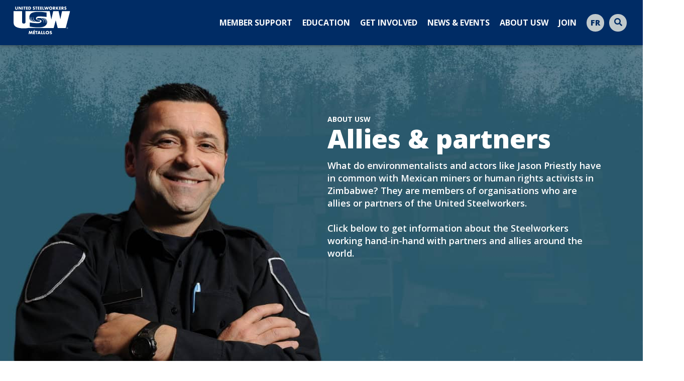

--- FILE ---
content_type: text/html; charset=UTF-8
request_url: https://usw.ca/allies-partners/
body_size: 12735
content:
<!doctype html>
<html lang="en-US">
<head>
  <meta charset="utf-8">
  <meta name="viewport" content="user-scalable=no, width=device-width, initial-scale=1.0" />
  <meta name="apple-mobile-web-app-capable" content="yes" />
  <script src="https://kit.fontawesome.com/6ae6240be6.js" crossorigin="anonymous"></script>
	<link rel="icon" type="image/png" sizes="16x16" href="https://usw.ca/wp-content/themes/USW/assets/img/USW_Favicon.png">
<meta name='robots' content='index, follow, max-image-preview:large, max-snippet:-1, max-video-preview:-1' />
	<style>img:is([sizes="auto" i], [sizes^="auto," i]) { contain-intrinsic-size: 3000px 1500px }</style>
	
	<!-- This site is optimized with the Yoast SEO plugin v26.3 - https://yoast.com/wordpress/plugins/seo/ -->
	<title>Allies &amp; partners - USW Canada</title>
	<link rel="canonical" href="https://usw.ca/allies-partners/" />
	<meta property="og:locale" content="en_US" />
	<meta property="og:type" content="article" />
	<meta property="og:title" content="Allies &amp; partners - USW Canada" />
	<meta property="og:url" content="https://usw.ca/allies-partners/" />
	<meta property="og:site_name" content="USW Canada" />
	<meta property="article:modified_time" content="2023-11-09T17:23:27+00:00" />
	<meta property="og:image" content="https://usw.ca/wp-content/uploads/2022/03/staff.jpg" />
	<meta property="og:image:width" content="1280" />
	<meta property="og:image:height" content="799" />
	<meta property="og:image:type" content="image/jpeg" />
	<meta name="twitter:card" content="summary_large_image" />
	<meta name="twitter:label1" content="Est. reading time" />
	<meta name="twitter:data1" content="4 minutes" />
	<script type="application/ld+json" class="yoast-schema-graph">{"@context":"https://schema.org","@graph":[{"@type":"WebPage","@id":"https://usw.ca/allies-partners/","url":"https://usw.ca/allies-partners/","name":"Allies & partners - USW Canada","isPartOf":{"@id":"https://usw.ca/#website"},"primaryImageOfPage":{"@id":"https://usw.ca/allies-partners/#primaryimage"},"image":{"@id":"https://usw.ca/allies-partners/#primaryimage"},"thumbnailUrl":"https://usw.ca/wp-content/uploads/2022/03/staff.jpg","datePublished":"2015-03-04T17:05:00+00:00","dateModified":"2023-11-09T17:23:27+00:00","breadcrumb":{"@id":"https://usw.ca/allies-partners/#breadcrumb"},"inLanguage":"en-US","potentialAction":[{"@type":"ReadAction","target":["https://usw.ca/allies-partners/"]}]},{"@type":"ImageObject","inLanguage":"en-US","@id":"https://usw.ca/allies-partners/#primaryimage","url":"https://usw.ca/wp-content/uploads/2022/03/staff.jpg","contentUrl":"https://usw.ca/wp-content/uploads/2022/03/staff.jpg","width":1280,"height":799},{"@type":"BreadcrumbList","@id":"https://usw.ca/allies-partners/#breadcrumb","itemListElement":[{"@type":"ListItem","position":1,"name":"Home","item":"https://usw.ca/"},{"@type":"ListItem","position":2,"name":"Allies &#038; partners"}]},{"@type":"WebSite","@id":"https://usw.ca/#website","url":"https://usw.ca/","name":"USW Canada","description":"Unity and Strength for Workers","publisher":{"@id":"https://usw.ca/#organization"},"potentialAction":[{"@type":"SearchAction","target":{"@type":"EntryPoint","urlTemplate":"https://usw.ca/?s={search_term_string}"},"query-input":{"@type":"PropertyValueSpecification","valueRequired":true,"valueName":"search_term_string"}}],"inLanguage":"en-US"},{"@type":"Organization","@id":"https://usw.ca/#organization","name":"United Steelworkers Union Canada","alternateName":"Unity and Strength for Workers","url":"https://usw.ca/","logo":{"@type":"ImageObject","inLanguage":"en-US","@id":"https://usw.ca/#/schema/logo/image/","url":"https://usw.ca/wp-content/uploads/2025/03/screenshot.jpg","contentUrl":"https://usw.ca/wp-content/uploads/2025/03/screenshot.jpg","width":1200,"height":901,"caption":"United Steelworkers Union Canada"},"image":{"@id":"https://usw.ca/#/schema/logo/image/"}}]}</script>
	<!-- / Yoast SEO plugin. -->


<link rel="alternate" type="application/rss+xml" title="USW Canada &raquo; Feed" href="https://usw.ca/feed/" />
<link rel="alternate" type="application/rss+xml" title="USW Canada &raquo; Comments Feed" href="https://usw.ca/comments/feed/" />
<script>
window._wpemojiSettings = {"baseUrl":"https:\/\/s.w.org\/images\/core\/emoji\/16.0.1\/72x72\/","ext":".png","svgUrl":"https:\/\/s.w.org\/images\/core\/emoji\/16.0.1\/svg\/","svgExt":".svg","source":{"concatemoji":"https:\/\/usw.ca\/wp-includes\/js\/wp-emoji-release.min.js?ver=6.8.3"}};
/*! This file is auto-generated */
!function(s,n){var o,i,e;function c(e){try{var t={supportTests:e,timestamp:(new Date).valueOf()};sessionStorage.setItem(o,JSON.stringify(t))}catch(e){}}function p(e,t,n){e.clearRect(0,0,e.canvas.width,e.canvas.height),e.fillText(t,0,0);var t=new Uint32Array(e.getImageData(0,0,e.canvas.width,e.canvas.height).data),a=(e.clearRect(0,0,e.canvas.width,e.canvas.height),e.fillText(n,0,0),new Uint32Array(e.getImageData(0,0,e.canvas.width,e.canvas.height).data));return t.every(function(e,t){return e===a[t]})}function u(e,t){e.clearRect(0,0,e.canvas.width,e.canvas.height),e.fillText(t,0,0);for(var n=e.getImageData(16,16,1,1),a=0;a<n.data.length;a++)if(0!==n.data[a])return!1;return!0}function f(e,t,n,a){switch(t){case"flag":return n(e,"\ud83c\udff3\ufe0f\u200d\u26a7\ufe0f","\ud83c\udff3\ufe0f\u200b\u26a7\ufe0f")?!1:!n(e,"\ud83c\udde8\ud83c\uddf6","\ud83c\udde8\u200b\ud83c\uddf6")&&!n(e,"\ud83c\udff4\udb40\udc67\udb40\udc62\udb40\udc65\udb40\udc6e\udb40\udc67\udb40\udc7f","\ud83c\udff4\u200b\udb40\udc67\u200b\udb40\udc62\u200b\udb40\udc65\u200b\udb40\udc6e\u200b\udb40\udc67\u200b\udb40\udc7f");case"emoji":return!a(e,"\ud83e\udedf")}return!1}function g(e,t,n,a){var r="undefined"!=typeof WorkerGlobalScope&&self instanceof WorkerGlobalScope?new OffscreenCanvas(300,150):s.createElement("canvas"),o=r.getContext("2d",{willReadFrequently:!0}),i=(o.textBaseline="top",o.font="600 32px Arial",{});return e.forEach(function(e){i[e]=t(o,e,n,a)}),i}function t(e){var t=s.createElement("script");t.src=e,t.defer=!0,s.head.appendChild(t)}"undefined"!=typeof Promise&&(o="wpEmojiSettingsSupports",i=["flag","emoji"],n.supports={everything:!0,everythingExceptFlag:!0},e=new Promise(function(e){s.addEventListener("DOMContentLoaded",e,{once:!0})}),new Promise(function(t){var n=function(){try{var e=JSON.parse(sessionStorage.getItem(o));if("object"==typeof e&&"number"==typeof e.timestamp&&(new Date).valueOf()<e.timestamp+604800&&"object"==typeof e.supportTests)return e.supportTests}catch(e){}return null}();if(!n){if("undefined"!=typeof Worker&&"undefined"!=typeof OffscreenCanvas&&"undefined"!=typeof URL&&URL.createObjectURL&&"undefined"!=typeof Blob)try{var e="postMessage("+g.toString()+"("+[JSON.stringify(i),f.toString(),p.toString(),u.toString()].join(",")+"));",a=new Blob([e],{type:"text/javascript"}),r=new Worker(URL.createObjectURL(a),{name:"wpTestEmojiSupports"});return void(r.onmessage=function(e){c(n=e.data),r.terminate(),t(n)})}catch(e){}c(n=g(i,f,p,u))}t(n)}).then(function(e){for(var t in e)n.supports[t]=e[t],n.supports.everything=n.supports.everything&&n.supports[t],"flag"!==t&&(n.supports.everythingExceptFlag=n.supports.everythingExceptFlag&&n.supports[t]);n.supports.everythingExceptFlag=n.supports.everythingExceptFlag&&!n.supports.flag,n.DOMReady=!1,n.readyCallback=function(){n.DOMReady=!0}}).then(function(){return e}).then(function(){var e;n.supports.everything||(n.readyCallback(),(e=n.source||{}).concatemoji?t(e.concatemoji):e.wpemoji&&e.twemoji&&(t(e.twemoji),t(e.wpemoji)))}))}((window,document),window._wpemojiSettings);
</script>
<style id='wp-emoji-styles-inline-css'>

	img.wp-smiley, img.emoji {
		display: inline !important;
		border: none !important;
		box-shadow: none !important;
		height: 1em !important;
		width: 1em !important;
		margin: 0 0.07em !important;
		vertical-align: -0.1em !important;
		background: none !important;
		padding: 0 !important;
	}
</style>
<link rel='stylesheet' id='wp-block-library-css' href='https://usw.ca/wp-includes/css/dist/block-library/style.min.css?ver=6.8.3' media='all' />
<style id='wp-block-library-theme-inline-css'>
.wp-block-audio :where(figcaption){color:#555;font-size:13px;text-align:center}.is-dark-theme .wp-block-audio :where(figcaption){color:#ffffffa6}.wp-block-audio{margin:0 0 1em}.wp-block-code{border:1px solid #ccc;border-radius:4px;font-family:Menlo,Consolas,monaco,monospace;padding:.8em 1em}.wp-block-embed :where(figcaption){color:#555;font-size:13px;text-align:center}.is-dark-theme .wp-block-embed :where(figcaption){color:#ffffffa6}.wp-block-embed{margin:0 0 1em}.blocks-gallery-caption{color:#555;font-size:13px;text-align:center}.is-dark-theme .blocks-gallery-caption{color:#ffffffa6}:root :where(.wp-block-image figcaption){color:#555;font-size:13px;text-align:center}.is-dark-theme :root :where(.wp-block-image figcaption){color:#ffffffa6}.wp-block-image{margin:0 0 1em}.wp-block-pullquote{border-bottom:4px solid;border-top:4px solid;color:currentColor;margin-bottom:1.75em}.wp-block-pullquote cite,.wp-block-pullquote footer,.wp-block-pullquote__citation{color:currentColor;font-size:.8125em;font-style:normal;text-transform:uppercase}.wp-block-quote{border-left:.25em solid;margin:0 0 1.75em;padding-left:1em}.wp-block-quote cite,.wp-block-quote footer{color:currentColor;font-size:.8125em;font-style:normal;position:relative}.wp-block-quote:where(.has-text-align-right){border-left:none;border-right:.25em solid;padding-left:0;padding-right:1em}.wp-block-quote:where(.has-text-align-center){border:none;padding-left:0}.wp-block-quote.is-large,.wp-block-quote.is-style-large,.wp-block-quote:where(.is-style-plain){border:none}.wp-block-search .wp-block-search__label{font-weight:700}.wp-block-search__button{border:1px solid #ccc;padding:.375em .625em}:where(.wp-block-group.has-background){padding:1.25em 2.375em}.wp-block-separator.has-css-opacity{opacity:.4}.wp-block-separator{border:none;border-bottom:2px solid;margin-left:auto;margin-right:auto}.wp-block-separator.has-alpha-channel-opacity{opacity:1}.wp-block-separator:not(.is-style-wide):not(.is-style-dots){width:100px}.wp-block-separator.has-background:not(.is-style-dots){border-bottom:none;height:1px}.wp-block-separator.has-background:not(.is-style-wide):not(.is-style-dots){height:2px}.wp-block-table{margin:0 0 1em}.wp-block-table td,.wp-block-table th{word-break:normal}.wp-block-table :where(figcaption){color:#555;font-size:13px;text-align:center}.is-dark-theme .wp-block-table :where(figcaption){color:#ffffffa6}.wp-block-video :where(figcaption){color:#555;font-size:13px;text-align:center}.is-dark-theme .wp-block-video :where(figcaption){color:#ffffffa6}.wp-block-video{margin:0 0 1em}:root :where(.wp-block-template-part.has-background){margin-bottom:0;margin-top:0;padding:1.25em 2.375em}
</style>
<style id='global-styles-inline-css'>
:root{--wp--preset--aspect-ratio--square: 1;--wp--preset--aspect-ratio--4-3: 4/3;--wp--preset--aspect-ratio--3-4: 3/4;--wp--preset--aspect-ratio--3-2: 3/2;--wp--preset--aspect-ratio--2-3: 2/3;--wp--preset--aspect-ratio--16-9: 16/9;--wp--preset--aspect-ratio--9-16: 9/16;--wp--preset--color--black: #000000;--wp--preset--color--cyan-bluish-gray: #abb8c3;--wp--preset--color--white: #fff;--wp--preset--color--pale-pink: #f78da7;--wp--preset--color--vivid-red: #cf2e2e;--wp--preset--color--luminous-vivid-orange: #ff6900;--wp--preset--color--luminous-vivid-amber: #fcb900;--wp--preset--color--light-green-cyan: #7bdcb5;--wp--preset--color--vivid-green-cyan: #00d084;--wp--preset--color--pale-cyan-blue: #8ed1fc;--wp--preset--color--vivid-cyan-blue: #0693e3;--wp--preset--color--vivid-purple: #9b51e0;--wp--preset--color--navy: #002C65;--wp--preset--color--yellow: #FFB515;--wp--preset--color--grey: #f8f8f8;--wp--preset--gradient--vivid-cyan-blue-to-vivid-purple: linear-gradient(135deg,rgba(6,147,227,1) 0%,rgb(155,81,224) 100%);--wp--preset--gradient--light-green-cyan-to-vivid-green-cyan: linear-gradient(135deg,rgb(122,220,180) 0%,rgb(0,208,130) 100%);--wp--preset--gradient--luminous-vivid-amber-to-luminous-vivid-orange: linear-gradient(135deg,rgba(252,185,0,1) 0%,rgba(255,105,0,1) 100%);--wp--preset--gradient--luminous-vivid-orange-to-vivid-red: linear-gradient(135deg,rgba(255,105,0,1) 0%,rgb(207,46,46) 100%);--wp--preset--gradient--very-light-gray-to-cyan-bluish-gray: linear-gradient(135deg,rgb(238,238,238) 0%,rgb(169,184,195) 100%);--wp--preset--gradient--cool-to-warm-spectrum: linear-gradient(135deg,rgb(74,234,220) 0%,rgb(151,120,209) 20%,rgb(207,42,186) 40%,rgb(238,44,130) 60%,rgb(251,105,98) 80%,rgb(254,248,76) 100%);--wp--preset--gradient--blush-light-purple: linear-gradient(135deg,rgb(255,206,236) 0%,rgb(152,150,240) 100%);--wp--preset--gradient--blush-bordeaux: linear-gradient(135deg,rgb(254,205,165) 0%,rgb(254,45,45) 50%,rgb(107,0,62) 100%);--wp--preset--gradient--luminous-dusk: linear-gradient(135deg,rgb(255,203,112) 0%,rgb(199,81,192) 50%,rgb(65,88,208) 100%);--wp--preset--gradient--pale-ocean: linear-gradient(135deg,rgb(255,245,203) 0%,rgb(182,227,212) 50%,rgb(51,167,181) 100%);--wp--preset--gradient--electric-grass: linear-gradient(135deg,rgb(202,248,128) 0%,rgb(113,206,126) 100%);--wp--preset--gradient--midnight: linear-gradient(135deg,rgb(2,3,129) 0%,rgb(40,116,252) 100%);--wp--preset--font-size--small: 13px;--wp--preset--font-size--medium: 20px;--wp--preset--font-size--large: 36px;--wp--preset--font-size--x-large: 42px;--wp--preset--spacing--20: 0.44rem;--wp--preset--spacing--30: 0.67rem;--wp--preset--spacing--40: 1rem;--wp--preset--spacing--50: 1.5rem;--wp--preset--spacing--60: 2.25rem;--wp--preset--spacing--70: 3.38rem;--wp--preset--spacing--80: 5.06rem;--wp--preset--shadow--natural: 6px 6px 9px rgba(0, 0, 0, 0.2);--wp--preset--shadow--deep: 12px 12px 50px rgba(0, 0, 0, 0.4);--wp--preset--shadow--sharp: 6px 6px 0px rgba(0, 0, 0, 0.2);--wp--preset--shadow--outlined: 6px 6px 0px -3px rgba(255, 255, 255, 1), 6px 6px rgba(0, 0, 0, 1);--wp--preset--shadow--crisp: 6px 6px 0px rgba(0, 0, 0, 1);--wp--custom--button--background: var(--wp--preset--color--navy);--wp--custom--button--text: var(--wp--preset--color--white);--wp--custom--button-hover--background: var(--wp--preset--color--yellow);--wp--custom--button-hover--text: var(--wp--preset--color--navy);}:root { --wp--style--global--content-size: 676px;--wp--style--global--wide-size: 1140px; }:where(body) { margin: 0; }.wp-site-blocks > .alignleft { float: left; margin-right: 2em; }.wp-site-blocks > .alignright { float: right; margin-left: 2em; }.wp-site-blocks > .aligncenter { justify-content: center; margin-left: auto; margin-right: auto; }:where(.is-layout-flex){gap: 0.5em;}:where(.is-layout-grid){gap: 0.5em;}.is-layout-flow > .alignleft{float: left;margin-inline-start: 0;margin-inline-end: 2em;}.is-layout-flow > .alignright{float: right;margin-inline-start: 2em;margin-inline-end: 0;}.is-layout-flow > .aligncenter{margin-left: auto !important;margin-right: auto !important;}.is-layout-constrained > .alignleft{float: left;margin-inline-start: 0;margin-inline-end: 2em;}.is-layout-constrained > .alignright{float: right;margin-inline-start: 2em;margin-inline-end: 0;}.is-layout-constrained > .aligncenter{margin-left: auto !important;margin-right: auto !important;}.is-layout-constrained > :where(:not(.alignleft):not(.alignright):not(.alignfull)){max-width: var(--wp--style--global--content-size);margin-left: auto !important;margin-right: auto !important;}.is-layout-constrained > .alignwide{max-width: var(--wp--style--global--wide-size);}body .is-layout-flex{display: flex;}.is-layout-flex{flex-wrap: wrap;align-items: center;}.is-layout-flex > :is(*, div){margin: 0;}body .is-layout-grid{display: grid;}.is-layout-grid > :is(*, div){margin: 0;}body{font-family: 'Open Sans',sans-serif;padding-top: 0px;padding-right: 0px;padding-bottom: 0px;padding-left: 0px;}a:where(:not(.wp-element-button)){text-decoration: none;}:root :where(.wp-element-button, .wp-block-button__link){background-color: #32373c;border-width: 0;color: #fff;font-family: inherit;font-size: inherit;line-height: inherit;padding: calc(0.667em + 2px) calc(1.333em + 2px);text-decoration: none;}.has-black-color{color: var(--wp--preset--color--black) !important;}.has-cyan-bluish-gray-color{color: var(--wp--preset--color--cyan-bluish-gray) !important;}.has-white-color{color: var(--wp--preset--color--white) !important;}.has-pale-pink-color{color: var(--wp--preset--color--pale-pink) !important;}.has-vivid-red-color{color: var(--wp--preset--color--vivid-red) !important;}.has-luminous-vivid-orange-color{color: var(--wp--preset--color--luminous-vivid-orange) !important;}.has-luminous-vivid-amber-color{color: var(--wp--preset--color--luminous-vivid-amber) !important;}.has-light-green-cyan-color{color: var(--wp--preset--color--light-green-cyan) !important;}.has-vivid-green-cyan-color{color: var(--wp--preset--color--vivid-green-cyan) !important;}.has-pale-cyan-blue-color{color: var(--wp--preset--color--pale-cyan-blue) !important;}.has-vivid-cyan-blue-color{color: var(--wp--preset--color--vivid-cyan-blue) !important;}.has-vivid-purple-color{color: var(--wp--preset--color--vivid-purple) !important;}.has-navy-color{color: var(--wp--preset--color--navy) !important;}.has-yellow-color{color: var(--wp--preset--color--yellow) !important;}.has-grey-color{color: var(--wp--preset--color--grey) !important;}.has-black-background-color{background-color: var(--wp--preset--color--black) !important;}.has-cyan-bluish-gray-background-color{background-color: var(--wp--preset--color--cyan-bluish-gray) !important;}.has-white-background-color{background-color: var(--wp--preset--color--white) !important;}.has-pale-pink-background-color{background-color: var(--wp--preset--color--pale-pink) !important;}.has-vivid-red-background-color{background-color: var(--wp--preset--color--vivid-red) !important;}.has-luminous-vivid-orange-background-color{background-color: var(--wp--preset--color--luminous-vivid-orange) !important;}.has-luminous-vivid-amber-background-color{background-color: var(--wp--preset--color--luminous-vivid-amber) !important;}.has-light-green-cyan-background-color{background-color: var(--wp--preset--color--light-green-cyan) !important;}.has-vivid-green-cyan-background-color{background-color: var(--wp--preset--color--vivid-green-cyan) !important;}.has-pale-cyan-blue-background-color{background-color: var(--wp--preset--color--pale-cyan-blue) !important;}.has-vivid-cyan-blue-background-color{background-color: var(--wp--preset--color--vivid-cyan-blue) !important;}.has-vivid-purple-background-color{background-color: var(--wp--preset--color--vivid-purple) !important;}.has-navy-background-color{background-color: var(--wp--preset--color--navy) !important;}.has-yellow-background-color{background-color: var(--wp--preset--color--yellow) !important;}.has-grey-background-color{background-color: var(--wp--preset--color--grey) !important;}.has-black-border-color{border-color: var(--wp--preset--color--black) !important;}.has-cyan-bluish-gray-border-color{border-color: var(--wp--preset--color--cyan-bluish-gray) !important;}.has-white-border-color{border-color: var(--wp--preset--color--white) !important;}.has-pale-pink-border-color{border-color: var(--wp--preset--color--pale-pink) !important;}.has-vivid-red-border-color{border-color: var(--wp--preset--color--vivid-red) !important;}.has-luminous-vivid-orange-border-color{border-color: var(--wp--preset--color--luminous-vivid-orange) !important;}.has-luminous-vivid-amber-border-color{border-color: var(--wp--preset--color--luminous-vivid-amber) !important;}.has-light-green-cyan-border-color{border-color: var(--wp--preset--color--light-green-cyan) !important;}.has-vivid-green-cyan-border-color{border-color: var(--wp--preset--color--vivid-green-cyan) !important;}.has-pale-cyan-blue-border-color{border-color: var(--wp--preset--color--pale-cyan-blue) !important;}.has-vivid-cyan-blue-border-color{border-color: var(--wp--preset--color--vivid-cyan-blue) !important;}.has-vivid-purple-border-color{border-color: var(--wp--preset--color--vivid-purple) !important;}.has-navy-border-color{border-color: var(--wp--preset--color--navy) !important;}.has-yellow-border-color{border-color: var(--wp--preset--color--yellow) !important;}.has-grey-border-color{border-color: var(--wp--preset--color--grey) !important;}.has-vivid-cyan-blue-to-vivid-purple-gradient-background{background: var(--wp--preset--gradient--vivid-cyan-blue-to-vivid-purple) !important;}.has-light-green-cyan-to-vivid-green-cyan-gradient-background{background: var(--wp--preset--gradient--light-green-cyan-to-vivid-green-cyan) !important;}.has-luminous-vivid-amber-to-luminous-vivid-orange-gradient-background{background: var(--wp--preset--gradient--luminous-vivid-amber-to-luminous-vivid-orange) !important;}.has-luminous-vivid-orange-to-vivid-red-gradient-background{background: var(--wp--preset--gradient--luminous-vivid-orange-to-vivid-red) !important;}.has-very-light-gray-to-cyan-bluish-gray-gradient-background{background: var(--wp--preset--gradient--very-light-gray-to-cyan-bluish-gray) !important;}.has-cool-to-warm-spectrum-gradient-background{background: var(--wp--preset--gradient--cool-to-warm-spectrum) !important;}.has-blush-light-purple-gradient-background{background: var(--wp--preset--gradient--blush-light-purple) !important;}.has-blush-bordeaux-gradient-background{background: var(--wp--preset--gradient--blush-bordeaux) !important;}.has-luminous-dusk-gradient-background{background: var(--wp--preset--gradient--luminous-dusk) !important;}.has-pale-ocean-gradient-background{background: var(--wp--preset--gradient--pale-ocean) !important;}.has-electric-grass-gradient-background{background: var(--wp--preset--gradient--electric-grass) !important;}.has-midnight-gradient-background{background: var(--wp--preset--gradient--midnight) !important;}.has-small-font-size{font-size: var(--wp--preset--font-size--small) !important;}.has-medium-font-size{font-size: var(--wp--preset--font-size--medium) !important;}.has-large-font-size{font-size: var(--wp--preset--font-size--large) !important;}.has-x-large-font-size{font-size: var(--wp--preset--font-size--x-large) !important;}
:root :where(.wp-block-button .wp-block-button__link){background-color: var(--wp--custom--button--background);border-radius: 0px;color: var(--wp--custom--button--text);font-size: 14px;font-weight: 900;padding-top: 10px;padding-right: 15px;padding-bottom: 10px;padding-left: 15px;text-decoration: none;text-transform: uppercase;}
:where(.wp-block-post-template.is-layout-flex){gap: 1.25em;}:where(.wp-block-post-template.is-layout-grid){gap: 1.25em;}
:where(.wp-block-columns.is-layout-flex){gap: 2em;}:where(.wp-block-columns.is-layout-grid){gap: 2em;}
:root :where(.wp-block-pullquote){font-size: 1.5em;line-height: 1.6;}
</style>
<link rel='stylesheet' id='dashicons-css' href='https://usw.ca/wp-includes/css/dashicons.min.css?ver=6.8.3' media='all' />
<link rel='stylesheet' id='bootstrap-styles-css' href='https://usw.ca/wp-content/themes/USW/assets/lib/css/bootstrap.min.css?ver=1.0.0' media='all' />
<link rel='stylesheet' id='usw-styles-css' href='https://usw.ca/wp-content/themes/USW/assets/css/style.min.css?ver=1759952978' media='all' />
<link rel='stylesheet' id='usw-123-forms-styling-css' href='https://usw.ca/wp-content/themes/USW/assets/css/usw-123-forms.min.css?ver=1756408051' media='all' />
<link rel='stylesheet' id='select2-styles-css' href='https://usw.ca/wp-content/themes/USW/assets/lib/select2-4.1.0-rc.0/dist/css/select2.min.css?ver=1.0.0' media='all' />
<script id="wpml-cookie-js-extra">
var wpml_cookies = {"wp-wpml_current_language":{"value":"en","expires":1,"path":"\/"}};
var wpml_cookies = {"wp-wpml_current_language":{"value":"en","expires":1,"path":"\/"}};
</script>
<script src="https://usw.ca/wp-content/plugins/sitepress-multilingual-cms/res/js/cookies/language-cookie.js?ver=484900" id="wpml-cookie-js" defer data-wp-strategy="defer"></script>
<script src="https://usw.ca/wp-includes/js/jquery/jquery.min.js?ver=3.7.1" id="jquery-core-js"></script>
<script src="https://usw.ca/wp-includes/js/jquery/jquery-migrate.min.js?ver=3.4.1" id="jquery-migrate-js"></script>
<script id="wpml-xdomain-data-js-extra">
var wpml_xdomain_data = {"css_selector":"wpml-ls-item","ajax_url":"https:\/\/usw.ca\/wp-admin\/admin-ajax.php","current_lang":"en","_nonce":"4a1dcd4642"};
</script>
<script src="https://usw.ca/wp-content/plugins/sitepress-multilingual-cms/res/js/xdomain-data.js?ver=484900" id="wpml-xdomain-data-js" defer data-wp-strategy="defer"></script>
<link rel="https://api.w.org/" href="https://usw.ca/wp-json/" /><link rel="alternate" title="JSON" type="application/json" href="https://usw.ca/wp-json/wp/v2/pages/716" /><link rel="EditURI" type="application/rsd+xml" title="RSD" href="https://usw.ca/xmlrpc.php?rsd" />
<meta name="generator" content="WordPress 6.8.3" />
<link rel='shortlink' href='https://usw.ca/?p=716' />
<link rel="alternate" title="oEmbed (JSON)" type="application/json+oembed" href="https://usw.ca/wp-json/oembed/1.0/embed?url=https%3A%2F%2Fusw.ca%2Fallies-partners%2F" />
<link rel="alternate" title="oEmbed (XML)" type="text/xml+oembed" href="https://usw.ca/wp-json/oembed/1.0/embed?url=https%3A%2F%2Fusw.ca%2Fallies-partners%2F&#038;format=xml" />
<meta name="generator" content="WPML ver:4.8.4 stt:1,4;" />
<!-- Google tag (gtag.js) | G4 as of APRIL 2024-->
<script async src="https://www.googletagmanager.com/gtag/js?id=G-GTN99H1MLZ"></script>
<script>
  window.dataLayer = window.dataLayer || [];
  function gtag(){dataLayer.push(arguments);}
  gtag('js', new Date());

  gtag('config', 'G-GTN99H1MLZ');
</script>		<style id="wp-custom-css">
			#can-event-area-2023-usw-lobby-days-regina #can_embed_form{
	background-color:  #002C65 !important; 
	border-color: #002C65 !important;
}

#can-event-area-2023-usw-lobby-days-regina #can_embed_form #action_welcome_message #action_welcome_message_inner {
	background: #002C65 !important;
	border: 1px solid #fff !important;
}

#can-event-area-2023-usw-lobby-days-regina #can_embed_form label,
#can-event-area-2023-usw-lobby-days-regina #can_embed_form #action_welcome_message div
{
	color: #fff !important;
}

#can-event-area-2023-usw-lobby-days-regina #can_embed_form #action_welcome_message small {
	color: #fff !important;
}

#can-event-area-2023-usw-lobby-days-regina #can_embed_form .select2-chosen {
	color: #fff !important;
}

#can-event-area-2023-usw-lobby-days-regina #mobile_opt_in_default {
	color: #fff !important;
}

#can-event-area-2023-usw-lobby-days-regina #can_embed_form input[type=submit] {
	background-color: #FFB515 !important;
	color: #002C65 !important;
}

#can-event-area-2023-usw-lobby-days-winnipeg #can_embed_form{
	background-color:  #002C65 !important; 
	border-color: #002C65 !important;
}

#can-event-area-2023-usw-lobby-days-winnipeg #can_embed_form #action_welcome_message #action_welcome_message_inner {
	background: #002C65 !important;
	border: 1px solid #fff !important;
}

#can-event-area-2023-usw-lobby-days-winnipeg #can_embed_form label,
#can-event-area-2023-usw-lobby-days-winnipeg #can_embed_form #action_welcome_message div
{
	color: #fff !important;
}

#can-event-area-2023-usw-lobby-days-winnipeg #can_embed_form #action_welcome_message small {
	color: #fff !important;
}

#can-event-area-2023-usw-lobby-days-winnipeg #can_embed_form .select2-chosen {
	color: #fff !important;
}

#can-event-area-2023-usw-lobby-days-winnipeg #mobile_opt_in_default {
	color: #fff !important;
}

#can-event-area-2023-usw-lobby-days-winnipeg #can_embed_form input[type=submit] {
	background-color: #FFB515 !important;
	color: #002C65 !important;
}

#can-event-area-2023-usw-lobby-days-regina #form-email, 
#can-event-area-2023-usw-lobby-days-winnipeg #form-email {
	display: none;
}		</style>
		</head>

<body class="wp-singular page-template page-template-page-templates page-template-template-about page-template-page-templatestemplate-about-php page page-id-716 wp-embed-responsive wp-theme-USW">

<header id="header" class="navbar navbar-expand-xl usw-nav fixed-top">
  <div class="container-fluid h-100">

    <a id="navbarLogo" class="navbar-brand" href="https://usw.ca">
      <img class="navbar-brand-img" src="https://usw.ca/wp-content/themes/USW/assets/img/USW-Metallos-white.svg" alt="USWlogo"/>
    </a>

    <div class="nav-burger ml-auto d-block d-xl-none">
      <a id="menuOpen" href="#" class="nav-btn nav-btn--menu" aria-label="Toggle mobile navigation">
        <span class="sr-only">Open Menu</span>
        <i class="fas fa-bars"></i>
        <i class="fas fa-times"></i>
      </a>
    </div>

    <div id="navbarNavDropdown" class="collapse navbar-collapse">
      <div class="menu-join-container"><ul id="main-menu" class="navbar-nav ml-lg-auto"><li id="menu-item-10713" class="menu-item menu-item-type-post_type menu-item-object-page menu-item-10713"><a href="https://usw.ca/member-support/">Member Support</a></li>
<li id="menu-item-11296" class="menu-item menu-item-type-post_type menu-item-object-page menu-item-11296"><a href="https://usw.ca/education-training/">Education</a></li>
<li id="menu-item-10711" class="menu-item menu-item-type-post_type menu-item-object-page menu-item-10711"><a href="https://usw.ca/get-involved/">Get Involved</a></li>
<li id="menu-item-10710" class="menu-item menu-item-type-post_type menu-item-object-page menu-item-10710"><a href="https://usw.ca/news-and-events/">News &#038; Events</a></li>
<li id="menu-item-10709" class="menu-item menu-item-type-post_type menu-item-object-page menu-item-10709"><a href="https://usw.ca/homepage/about-usw/">About USW</a></li>
<li id="menu-item-10708" class="menu-item menu-item-type-post_type menu-item-object-page menu-item-10708"><a href="https://usw.ca/join/">Join</a></li>
</ul></div>
    <div class="usw-nav__icon-container">
      <a href="https://metallos.ca/partenaires/" class="usw-nav__icon-btn" aria-label="Toggle language">fr</a>      <button class="usw-nav__icon-btn usw-search-toggle usw-nav--search" aria-label="Toggle Search bar">
            <i class="fas fa-search"></i>
      </button>

      <div class="usw-search__wrapper">
        <div class="usw-nav__icon-btn usw-nav--search">
            <i class="fas fa-search"></i>
        </div>
        <div class="usw-search__box">
          <form  class="w-100" action="/" method="get">
             <input type="search" id="headerSearch" name="s"value="" aria-label="Search Bar" required>
          </form>
          <button id="search-close" aria-label="Close search bar"><i class="fas fa-times"></i></button>
        </div>
      </div>

    </div>
          <div class="usw-nav__contact-bar">
        <a href="https://usw.ca/contact/" class="btn btn--sticky"> Contact </a>
      </div>
        </div>
  </div>
</header> <div class="usw-banner__wrapper banner-text-white">

	<div class="usw-banner usw-banner-with-image banner-left object-position-center">

			<div class="usw-banner__image none">
				<img width="1280" height="799" src="https://usw.ca/wp-content/uploads/2022/03/staff.jpg" class="attachment-full size-full wp-post-image" alt="" decoding="async" fetchpriority="high" srcset="https://usw.ca/wp-content/uploads/2022/03/staff.jpg 1280w, https://usw.ca/wp-content/uploads/2022/03/staff-300x187.jpg 300w, https://usw.ca/wp-content/uploads/2022/03/staff-768x479.jpg 768w, https://usw.ca/wp-content/uploads/2022/03/staff-1024x639.jpg 1024w" sizes="(max-width: 1280px) 100vw, 1280px" />			</div>
		
		<div class="usw-banner__container container h-100">
			<div class="row h-100">

				<div class="col-md-6 usw-banner__content">
				 

					
						<span class="usw-breadcrumb">About USW</span>

					
				<h1>Allies &#038; partners</h1>

									<div class="usw-banner__desktop-excerpt"><p>What do environmentalists and actors like Jason Priestly have in common with Mexican miners or human rights activists in Zimbabwe? They are members of organisations who are allies or partners of the United Steelworkers. </p>
<p>Click below to get information about the Steelworkers working hand-in-hand with partners and allies around the world.</p>
</div>
				
				</div>

							</div>
		</div>
	</div>

			<div class="container usw-banner__mobile-excerpt"><p>What do environmentalists and actors like Jason Priestly have in common with Mexican miners or human rights activists in Zimbabwe? They are members of organisations who are allies or partners of the United Steelworkers. </p>
<p>Click below to get information about the Steelworkers working hand-in-hand with partners and allies around the world.</p>
</div>
	
	
</div>



    <main>
      <div class="container">
        <div class="row">

        <div class="col-lg-4 order-lg-2">
            <nav class="sidebar-menu">
              <div class="menu-about-menu-container"><ul id="sidebar-menu" class="sidebar-nav"><li id="menu-item-10724" class="menu-item menu-item-type-post_type menu-item-object-page menu-item-10724"><a href="https://usw.ca/our-leadership/">Our leadership</a></li>
<li id="menu-item-10725" class="menu-item menu-item-type-post_type menu-item-object-page menu-item-10725"><a href="https://usw.ca/our-structure/">Our Structure</a></li>
<li id="menu-item-10726" class="menu-item menu-item-type-post_type menu-item-object-page menu-item-10726"><a href="https://usw.ca/our-history/">Our history</a></li>
<li id="menu-item-37268" class="menu-item menu-item-type-custom menu-item-object-custom menu-item-37268"><a href="https://www.usw.ca/humanity-fund/">Steelworkers Humanity Fund</a></li>
<li id="menu-item-36908" class="menu-item menu-item-type-post_type menu-item-object-page menu-item-36908"><a href="https://usw.ca/our-structure/wood-council/">USW Wood Council</a></li>
<li id="menu-item-10728" class="menu-item menu-item-type-post_type menu-item-object-page menu-item-10728"><a href="https://usw.ca/usw-logo-style-guide/">Logo &#038; Identity</a></li>
<li id="menu-item-10727" class="menu-item menu-item-type-post_type menu-item-object-page current-menu-item page_item page-item-716 current_page_item menu-item-10727"><a href="https://usw.ca/allies-partners/" aria-current="page">Allies &#038; partners</a></li>
<li id="menu-item-27123" class="menu-item menu-item-type-post_type menu-item-object-page menu-item-27123"><a href="https://usw.ca/contact/">Contact</a></li>
</ul></div>            </nav>
          </div>

          <div class="col-lg-8">
            <div class="body-content">
                <div class="wp-block-usw-section content-section--white">
     

<h2 class="wp-block-heading">ACTRA</h2>



<p>The United Steelworkers has a strategic alliance with the Alliance of Canadian Cinema, Television and Radio Artists (ACTRA), the union of Canadian film and television performers. ACTRA represents 21,000 professional performers in the English-language recorded media. Together, we are taking on the globalization of cultural industries and addressing common issues such as foreign ownership.</p>


<a href="https://www.actra.ca/" class="btn btn--with-icon" target="_blank"><i class="fas fas fa-external-link"></i> actra.ca</a>

</div>



<div class="wp-block-usw-section content-section--grey">
     

<h2 class="wp-block-heading">Broadbent Institute</h2>



<p>The United Steelworkers is proud to support the Broadbent Institute in their pursuit of progressive change through the promotion of democracy, equality and sustainability and the training of a new generation of leaders. Through research reports, polling and policy proposals, the institute is a fresh, progressive voice on the issues that matter to working people.</p>


<a href="http://www.broadbentinstitute.ca" class="btn btn--with-icon" target="_blank"><i class="fas fas fa-external-link"></i> broadbentinstitute.ca</a>

</div>



<div class="wp-block-usw-section content-section--white">
     

<h2 class="wp-block-heading">Canadian Labour Congress</h2>



<p>The Canadian Labour Congress (CLC) is the umbrella organization for dozens of affiliated Canadian and international unions, as well as provincial federations of labour and regional labour councils, representing the interests of more than 3 million workers coast to coast.</p>



<p>The CLC advocates on behalf of all working people in many different ways – from organizing campaigns and lobbying federal politicians, to representing Canada’s labour movement internationally, to developing partnerships with the community and other supportive groups.</p>


<a href="https://www.canadianlabour.ca/" class="btn btn--with-icon" target="_blank"><i class="fas fas fa-external-link"></i> canadianlabour.ca</a>

</div>



<div class="wp-block-usw-section content-section--grey">
     

<h2 class="wp-block-heading">Communications Workers of America</h2>



<p>A strategic alliance signed in 2007 strengthened longstanding ties and collaboration between the Steelworkers and the Canadian Region of the Communications Workers of America (CWA). CWA Canada has 9,000 members in Canadian media, including newspapers, broadcasting, news agencies and online media, as well as in social work, interpretation services and light industry.</p>


<a href="https://www.cwa-scacanada.ca/" class="btn btn--with-icon" target="_blank"><i class="fas fas fa-external-link"></i> cwa-scacanada.ca</a>

</div>



<div class="wp-block-usw-section content-section--white">
     

<h2 class="wp-block-heading">BLUE GREEN CANADA</h2>



<p>The United Steelworkers union and Environmental Defence teamed up to create Blue Green Canada, an alliance between Canadian labour unions and environmental and civil society organizations.<br><br>Blue Green Canada advocates for working people and the environment by promoting solutions to environmental issues that have positive impacts on employment and the economy. Blue Green Canada believes Canadians shouldn’t have to choose between good jobs and protecting the environment. &nbsp;</p>



<p>Since incorporating in 2010, Blue Green Canada (BGC) has forged partnerships with major labour unions and influential environmental groups including the United Steelworkers, Environmental Defence, Unifor, Clean Energy Canada, the Broadbent Institute, the Columbia Institute, and the Pembina Institute, to tackle today’s environmental challenges, while advocating for quality jobs and fostering a clean, thriving, and equitable economy.</p>



<p>BGC advocates for meaningful worker participation in government decision-making, aiming for worker- and community-centered strategies that reduce emissions, create sustainable jobs, and address climate challenges. BGC prioritizes preserving jobs, reducing carbon emissions, and building a sustainable future.</p>


<a href="https://bluegreencanada.ca/" class="btn btn--with-icon" target="_blank"><i class="fas fas fa-external-link"></i> bluegreencanada.ca</a>

</div>



<div class="wp-block-usw-section content-section--grey">
     

<h2 class="wp-block-heading">IndustriALL</h2>



<p>IndustriALL Global Union represents 50 million workers in 140 countries in the mining, energy and manufacturing sectors and is a new force in global solidarity, taking up the fight for better working conditions and trade union rights around the world.</p>



<p>IndustriALL challenges the power of multinational companies and negotiates with them on a global level. IndustriALL fights for another model of globalization and a new economic and social model that puts people first, based on democracy and social justice. USW is a founding member of IndustriALL.</p>


<a href="https://www.industriall-union.org/" class="btn btn--with-icon" target="_blank"><i class="fas fas fa-external-link"></i> industriall-union.org</a>

</div>



<div class="wp-block-usw-section content-section--white">
     

<h2 class="wp-block-heading">Los Mineros (National Mine, Metal, Steel and Related Workers of the Mexican Republic)</h2>



<p>The United Steelworkers supports Los Mineros, the National Mine, Metal, Steel and Related Workers of the Mexican Republic. We stand in solidarity with workers and trade unionists in Mexico and their fight for labour and human rights. The USW assisted Los Mineros Secretary-General Napoleon Gomez after he and his family were forced to leave Mexico and seek refuge in Canada in 2006. The government of Mexican President Vicente Fox stripped Gomez of his legal certification as leader of the union and filed bogus criminal charges when he protested the deaths of 65 workers in an explosion at Grupo Mexico’s Pasta de Conchos mine. The Mexican Supreme Court ordered the certification to be restored in 2012, and all of the criminal charges were dismissed in 2014.&nbsp;In 2011, Gomez received the AFL-CIO’s George Meany-Lane Kirkland Human Rights Award. Gomez was elected to the Mexican Senate in 2018.</p>


</div>



<div class="wp-block-usw-section content-section--grey">
     

<h2 class="wp-block-heading">Workers Uniting</h2>



<p>Workers Uniting, representing three million members, is the international union created by Unite, the biggest union in the UK and Republic of Ireland, and the United Steelworkers, North America’s largest private sector union. Workers Uniting is building international labour activism, recognizing that uniting as workers across international boundaries is the only way to challenge the injustices of globalization.</p>



<p>Workers Uniting draws on the energies of more than three million active and retired workers from the United States, Canada, Great Britain and the Republic of Ireland who work in virtually every sector of the global economy, including manufacturing, service, mining and transportation.</p>


<a href="https://www.workersuniting.org/" class="btn btn--with-icon" target="_blank"><i class="fas fas fa-external-link"></i> workersuniting.org</a>

</div>

            </div>
          </div>

        </div>
      </div>
    </main>


<footer class="usw-footer">
	<div class="fluid-container">
		<div class="row justify-content-between">
			<div class="col-md-6 col-lg-3">
			<div class="menu-footer-menu-container"><ul id="footer-menu" class="footer-nav"><li id="menu-item-25974" class="menu-item menu-item-type-post_type menu-item-object-page menu-item-25974"><a href="https://usw.ca/contact/">Contact</a></li>
<li id="menu-item-28301" class="menu-item menu-item-type-custom menu-item-object-custom menu-item-28301"><a target="_blank" href="https://steelworkersgear.com/">Steelworker Store</a></li>
<li id="menu-item-11394" class="menu-item menu-item-type-post_type menu-item-object-page menu-item-11394"><a href="https://usw.ca/careers/">Careers</a></li>
<li id="menu-item-11721" class="menu-item menu-item-type-post_type menu-item-object-page menu-item-11721"><a href="https://usw.ca/media/">Media</a></li>
</ul></div><a href="https://metallos.ca/partenaires/" class="usw-nav__icon-btn" aria-label="Toggle language">fr</a>			</div>
			
			<div class="col-md-6 col-lg-3">
				
					<address class="usw-footer__contact">
						USW Canadian National Office <br />
234 Eglinton Avenue East, 8th Floor <br />
Toronto, Ontario M4P 1K7					</address>

					<p class="usw-footer__contact">416-487-1571 or 1-877-669-8792 (Toll-free)</p><a class="usw-footer__contact" href="mailto:info@usw.ca">info@usw.ca</a>
					<div class="usw-footer__social">
													<a href="http://www.facebook.com/uswmetallos" target="_blank" class="usw-social-icons"> 
								<i class="fab fa-facebook-f"></i>
								<span class="sr-only">Visit http://www.facebook.com/uswmetallos</span>
							</a>
													<a href="http://www.twitter.com/SteelworkersCA" target="_blank" class="usw-social-icons"> 
								<i class="fab fa-twitter"></i>
								<span class="sr-only">Visit http://www.twitter.com/SteelworkersCA</span>
							</a>
													<a href="https://www.instagram.com/uswmetallos" target="_blank" class="usw-social-icons"> 
								<i class="fab fa-instagram"></i>
								<span class="sr-only">Visit https://www.instagram.com/uswmetallos</span>
							</a>
													<a href="https://usw.ca/youtube" target="_blank" class="usw-social-icons"> 
								<i class="fab fa-youtube"></i>
								<span class="sr-only">Visit https://usw.ca/youtube</span>
							</a>
													<a href="https://usw.ca/flickr" target="_blank" class="usw-social-icons"> 
								<i class="fab fa-flickr"></i>
								<span class="sr-only">Visit https://usw.ca/flickr</span>
							</a>
											</div>

							</div>

			<div class="col-12 col-md-6 col-lg-12">
			
					<a href="https://usw.ca/privacy/" class="usw-footer__mini-links">Privacy Policy</a>

				
					<a href="https://usw.ca/accessibility-policy/" class="usw-footer__mini-links">Accessibility Policy</a>

				
					<a href="https://usw.ca/anti-harassment-issues/" class="usw-footer__mini-links">Anti-Harassment Policy</a>
					
							</div>
		</div>
	</div>
  
</footer>

<script type="speculationrules">
{"prefetch":[{"source":"document","where":{"and":[{"href_matches":"\/*"},{"not":{"href_matches":["\/wp-*.php","\/wp-admin\/*","\/wp-content\/uploads\/*","\/wp-content\/*","\/wp-content\/plugins\/*","\/wp-content\/themes\/USW\/*","\/*\\?(.+)"]}},{"not":{"selector_matches":"a[rel~=\"nofollow\"]"}},{"not":{"selector_matches":".no-prefetch, .no-prefetch a"}}]},"eagerness":"conservative"}]}
</script>
<script src="https://usw.ca/wp-content/themes/USW/assets/lib/js/bootstrap.bundle.min.js?ver=1.0.0" id="bootstrap-scripts-js"></script>
<script src="https://usw.ca/wp-content/themes/USW/assets/lib/js/multiclamp.min.js?ver=1.0.0" id="multiclamp-js"></script>
<script src="https://usw.ca/wp-content/themes/USW/assets/js/ouical.js?ver=1.0.0" id="ouical-js"></script>
<script src="https://usw.ca/wp-content/themes/USW/assets/js/main.js?ver=1750687880" id="usw-scripts-js"></script>
<script src="https://usw.ca/wp-includes/js/underscore.min.js?ver=1.13.7" id="underscore-js"></script>
<script id="wp-util-js-extra">
var _wpUtilSettings = {"ajax":{"url":"\/wp-admin\/admin-ajax.php"}};
</script>
<script src="https://usw.ca/wp-includes/js/wp-util.min.js?ver=6.8.3" id="wp-util-js"></script>
<script src="https://usw.ca/wp-content/themes/USW/assets/js/update.min.js?ver=1.0.0" id="update-js"></script>
<script src="https://usw.ca/wp-content/themes/USW/assets/lib/select2-4.1.0-rc.0/dist/js/select2.min.js?ver=1.0.0" id="select2-scripts-js"></script>
</body>
</html>

--- FILE ---
content_type: text/css
request_url: https://usw.ca/wp-content/themes/USW/assets/css/style.min.css?ver=1759952978
body_size: 18793
content:
@charset "UTF-8";@import url(https://fonts.googleapis.com/css2?family=Open+Sans:ital,wght@0,400;0,500;0,600;0,700;0,800;1,400;1,500;1,700;1,800&display=swap);:root{--container-width:calc(100vw - 24px)}@media (min-width:576px){:root{--container-width:540px}}@media (min-width:768px){:root{--container-width:720px}}@media (min-width:992px){:root{--container-width:960px}}@media (min-width:1200px){:root{--container-width:1140px}}body{font-family:"Open Sans",sans-serif;overflow-x:hidden}h1{font-size:32px;line-height:36px;font-weight:800;color:#002c65;overflow-wrap:normal}@media (min-width:768px){h1{font-size:52px;line-height:54px}}h2{font-size:24px;line-height:32px;font-weight:800;color:#002c65}@media (min-width:768px){h2{font-size:38px;line-height:42px}}h2.section-title{font-weight:800;margin-bottom:calc(30px - 3px);color:#002c65}h3{font-size:22px;line-height:28px;font-weight:800;margin-bottom:15px;color:#002c65}h4{font-size:18px;line-height:25px;color:#002c65;font-weight:800;font-size:22px;line-height:28px;margin-bottom:calc(30px - 10px)}p{font-size:18px;line-height:25px;color:#002c65;margin-bottom:calc(30px - 5px)}p:last-child{margin-bottom:0}a{text-decoration:none;color:#002c65}.lead-text{font-size:22px;line-height:28px;color:#002c65}.bread-crumbs{font-size:22px;line-height:28px;color:#002c65}.otgs-development-site-front-end{display:none!important}@media (min-width:1400px){.container{max-width:1140px}}.alignfull{margin-left:calc(50% - 50vw);margin-right:calc(50% - 50vw);max-width:100vw;width:100vw}main{min-height:50vh}.section--grey{background-color:#f8f8f8;padding-top:30px;padding-bottom:30px}@media (min-width:768px){.section--grey{padding-top:40px;padding-bottom:40px}}.section--grey h2{margin-bottom:15px}.block-editor-content,.section--white{background-color:#fff;padding-top:30px;padding-bottom:30px}@media (min-width:768px){.block-editor-content,.section--white{padding-top:40px;padding-bottom:40px}}.block-editor-content h2,.section--white h2{margin-bottom:15px}.usw-sidebar{margin-top:0;margin-bottom:2px}@media (min-width:768px){.usw-sidebar{margin-bottom:40px;margin-top:50px}}.usw-sidebar--contact{margin-top:0;margin-bottom:2px}@media (min-width:768px){.usw-sidebar--contact{margin-top:30px}}@media (min-width:992px){.usw-sidebar--contact{margin-bottom:40px;margin-top:40px}}.sr-only{background-color:#000;color:#fff;border:0;clip:rect(0,0,0,0);height:1px;margin:-1px;overflow:hidden;padding:0;position:absolute;width:1px}.body-content{padding-bottom:40px;padding-top:30px}@media (min-width:992px){.body-content{padding-right:60px;padding-bottom:60px;padding-top:40px}.body-content.block-editor-content{padding-right:0}}.body-content a:not([class*=btn]):not(.wp-element-button):not([class*=query-more-btn] a):not([class*=card] a){text-decoration:underline;font-weight:700}.body-content .remove-underline a,.body-content a.remove-underline{text-decoration:none!important}.body-content h2:first-child,.body-content h3:first-child,.body-content h4:first-child{margin-top:0}.body-content .content-section--grey>h2,.body-content .content-section--grey>h3,.body-content .content-section--grey>h4,.body-content .content-section--white>h2,.body-content .content-section--white>h3,.body-content .content-section--white>h4{margin-top:0}.body-content .wp-block-section-with-button:first-child{padding-top:5px}.body-content h2{margin-top:30px;margin-bottom:20px}@media (min-width:768px){.body-content h2{margin-top:40px}}.body-content h3,.body-content h4{margin-top:calc(30px - 5px)}.body-content ol{padding-left:19px;margin-bottom:30px}.body-content ul{padding-left:19px;list-style:none;margin-bottom:30px}.body-content ul li{text-indent:-8px}.body-content ul li:before{content:"";background-color:#002c65;font-weight:700;display:inline-block;width:7px;height:7px;border-radius:100%;top:-2px;left:calc(-15px + 5px);position:relative}.body-content li{color:#002c65;font-size:18px;line-height:25px;margin-bottom:12px}.body-content .usw-form li{color:#fff}.body-content p+a.btn--yellow{margin-top:0}.body-content .wp-block-pullquote{margin:0;padding:0}.body-content .wp-block-pullquote blockquote,.body-content blockquote.wp-block-quote{color:#002c65;margin:calc(30px + 15px) 0}.body-content .wp-block-pullquote blockquote>p,.body-content blockquote.wp-block-quote>p{font-size:22px;line-height:28px;font-style:italic;margin-bottom:15px}.body-content .wp-block-pullquote blockquote>p+p,.body-content blockquote.wp-block-quote>p+p{margin-bottom:30px}.body-content .wp-block-pullquote blockquote cite,.body-content blockquote.wp-block-quote cite{font-size:18px;line-height:25px;font-weight:400;font-style:normal;display:block}.body-content img{text-align:center;margin-right:auto!important;margin-right:auto!important;display:block;float:none!important;margin-bottom:calc(30px - 5px)!important;max-width:100%;height:auto}.body-content img.card__img{margin-bottom:0!important}.body-content .wp-caption{display:block;width:100%!important}.body-content .wp-caption img{margin-bottom:0}.body-content .wp-caption.alignnone{margin:0 auto}.body-content .wp-caption .wp-caption-text{font-size:14px;line-height:17px;margin:.4rem 0 1.5rem 0}.body-content .wp-caption .size-large+.wp-caption-text{margin-left:0}@media only screen and (min-width:576px) and (max-width:767px){.body-content .wp-caption .size-large+.wp-caption-text{margin-left:0}}@media only screen and (min-width:768px) and (max-width:991px){.body-content .wp-caption .size-large+.wp-caption-text{margin-left:-10%}}@media only screen and (min-width:992px){.body-content .wp-caption .size-large+.wp-caption-text{margin-left:-10%}}.body-content img.alignleft,.body-content img.alignnone{margin-left:0!important;margin-right:auto!important}.body-content img.alignright{margin-right:0!important;margin-left:auto!important}.body-content img.aligncenter{margin-right:auto!important;margin-left:auto!important}.body-content .alignleft:after{content:" ";clear:both}.body-content .gallery{margin-top:2rem!important;margin-right:-10px!important;margin-bottom:2rem!important;margin-left:-10px!important}.body-content .gallery .gallery-item{margin:0!important}.body-content .gallery .gallery-item img{border:10px solid #fff!important;margin:0!important}.body-content .gallery .wp-caption-text{font-size:14px;line-height:17px;color:#717171;margin:-.25rem 0 1.5rem 10px!important;text-align:left}@media (max-width:768px){.body-content .content-section--grey:last-child{margin-bottom:-40px}}.body-content .jumplink-target{position:relative;top:-100px}.body-content .jumplink-target .jumplink-target-inner{display:none}.body-content .wp-block-embed{margin-bottom:calc(25px)!important}.body-content .wp-block-table{margin-bottom:calc(25px);border-bottom:none}.body-content .wp-block-table table tr td{font-size:18px;line-height:25px;color:#002c65;padding:5px 9px;vertical-align:top}.body-content .wp-block-table figcaption{font-size:18px;line-height:25px;color:#002c65;border-bottom:none;margin-top:10px;text-align:left}.btn,.wp-block-post-excerpt__more-link{font-size:14px;line-height:17px;line-height:1;font-weight:900;margin-top:15px;color:#fff;background-color:#002c65;padding:10px 15px;text-align:left;width:-moz-fit-content;width:fit-content;text-transform:uppercase;border-radius:0;text-align:center;min-width:110px;text-decoration:none}.btn:hover,.wp-block-post-excerpt__more-link:hover{background-color:#ffb515;color:#002c65}.wp-block-buttons:where(.is-layout-flex){gap:4px}a.wp-block-button__link,a.wp-element-button{line-height:1;width:-moz-fit-content;width:fit-content;margin-top:15px;margin-bottom:15px;min-width:110px;transition:color .15s ease-in-out,background-color .15s ease-in-out,border-color .15s ease-in-out,box-shadow .15s ease-in-out;position:relative}a.wp-block-button__link:hover,a.wp-element-button:hover{background-color:var(--wp--custom--button-hover--background);color:var(--wp--custom--button-hover--text)}.btn--see-more[href^=http]:not([href*="usw."]):not([href*="3000"]):not([href*="usw-can."]):not([href*=metallos])::after,.btn[href^=http]:not([href*="usw."]):not([href*="3000"]):not([href*="usw-can."]):not([href*=metallos])::after,.wp-block-button__link[href^=http]:not([href*="usw."]):not([href*="3000"]):not([href*="usw-can."]):not([href*=metallos])::after,.wp-element-button[href^=http]:not([href*="usw."]):not([href*="3000"]):not([href*="usw-can."]):not([href*=metallos])::after,[class*=query-more-btn] a[href^=http]:not([href*="usw."]):not([href*="3000"]):not([href*="usw-can."]):not([href*=metallos])::after{position:relative;content:"";display:inline-block;background-color:currentColor;-webkit-mask-image:url("../img/external.svg");mask-image:url("../img/external.svg");-webkit-mask-repeat:no-repeat;mask-repeat:no-repeat;-webkit-mask-position:center;mask-position:center;-webkit-mask-size:contain;mask-size:contain;width:11.7px;height:11.7px;margin-left:4px}.is-style-secondary .wp-block-button__link,.is-style-secondary .wp-element-button{--wp--custom--button--background:var(--wp--preset--color--yellow);--wp--custom--button--text:var(--wp--preset--color--navy);--wp--custom--button-hover--background:var(--wp--preset--color--navy);--wp--custom--button-hover--text:var(--wp--preset--color--white)}.btn--yellow{color:#002c65;background-color:#ffb515}.btn--yellow:hover{background-color:#002c65;color:#fff}.btn--white{color:#002c65;background-color:#fff}.btn--white:hover{color:#fff;background-color:#002c65}.btn--twitter{color:#002c65;background-color:#ffb515;position:relative;padding-left:50px;min-width:220px;text-align:left;margin-bottom:15px;margin-top:0}.btn--twitter:hover{background-color:#004298;color:#fff}.btn--twitter:before{content:"\f099";width:25px;height:25px;font-size:25px;line-height:25px;position:absolute;font-family:"Font Awesome 5 Brands";top:5px;left:10px}.btn--facebook{color:#002c65;background-color:#ffb515;position:relative;padding-left:50px;min-width:220px;text-align:left;margin-bottom:15px;margin-top:0}.btn--facebook:hover{background-color:#004298;color:#fff}.btn--facebook:before{content:"\f082";width:25px;height:25px;font-size:25px;line-height:25px;position:absolute;font-family:"Font Awesome 5 Brands";top:5px;left:10px}.btn--download{color:#fff;background-color:#002c65;position:relative;padding-left:40px;text-align:left;margin-bottom:15px;margin-top:0}.btn--download:hover{background-color:#004298}.btn--download:before{content:"\f019";width:25px;height:25px;font-size:16px;line-height:25px;position:absolute;font-family:"Font Awesome 5 Pro";top:5px;left:10px}.btn--see-more__wrapper,[class*=query-more-btn]{display:flex;justify-content:space-around}.btn--see-more,[class*=query-more-btn] a{text-decoration:none;background-color:transparent;font-size:16px;line-height:20px;font-weight:700;color:#002c65;margin-top:15px;text-transform:uppercase;transition:transform 1s;transition:all .3s cubic-bezier(.2, 0, 0, 1);position:relative;z-index:1;padding:2px 4px 1px;margin-left:-4px}.btn--see-more:before,[class*=query-more-btn] a:before{content:"";display:block;height:1px;position:absolute;bottom:0;right:4px;left:4px;background-color:#002c65;transition:all .3s cubic-bezier(.2, 0, 0, 1);transform-origin:bottom center;z-index:-1}.btn--see-more:hover,[class*=query-more-btn] a:hover{color:#fff}.btn--see-more:hover:before,[class*=query-more-btn] a:hover:before{right:0;left:0;height:100%}.usw-social-icons{width:35px;height:35px;background-color:rgba(218,224,226,.2);border-radius:100%;display:flex;align-items:center;justify-content:center;font-size:18px;color:#fff}.usw-social-icons:hover{color:#002c65;background-color:#fff}.block-link-list{margin-top:30px}.btn--long-bar{background-color:#c0c9cc;color:#002c65;text-align:left;width:100%;display:flex;align-items:center}@media (min-width:768px){.btn--long-bar{width:65%}}@media (min-width:992px){.btn--long-bar{width:80%}}@media (min-width:1200px){.btn--long-bar{width:60%}}.btn--long-bar i{font-size:22px;margin-right:10px}.btn--long-bar:hover{background-color:#ffb515;color:#002c65}.block-file-attachement{display:flex;flex-wrap:wrap;margin-top:30px;margin-bottom:10px}.block-file-attachement__file{padding-right:30px;margin-top:15px;margin-bottom:15px}@media (min-width:768px){.block-file-attachement__file{width:50%}}.btn--file-pdf{color:#002c65;font-weight:800;line-height:20px;text-align:left;display:flex;align-items:center}.btn--file-pdf span{display:inline-block;margin-left:15px}.btn--file-pdf i{font-size:40px}.btn--linked-file{display:flex;align-items:center;padding:7px 15px}.btn--linked-file i:before{margin-top:2px;font-size:22px;margin-right:10px}.card{position:relative;border-radius:0;color:#002c65;border:none;margin-bottom:30px;display:flex;flex-direction:column;height:calc(100% - 30px)}.card .card__img{height:175px;-o-object-position:50% 50%;object-position:50% 50%;-o-object-fit:cover;object-fit:cover;width:100%}.card .card__body{background-color:#c0c9cc;min-height:280px;padding:15px;padding-right:30px;overflow:hidden;display:flex;flex-direction:column;justify-content:space-between;flex:auto}.card .card__title{margin-bottom:calc(15px - 2px);font-size:22px;line-height:28px;line-height:27px;font-weight:800;width:100%}.card .card__title-link::after{position:absolute;top:0;right:0;bottom:0;left:0;content:"";z-index:2}.card .card__excerpt{font-size:18px;line-height:25px;font-weight:500;margin-bottom:0}.card .btn{margin-top:10px;z-index:1}.card:hover .card__title-link{text-decoration:underline;color:#002c65}.card--page .card__body,.card--post .card__body{background-color:#c0c9cc}.card--page .btn,.card--post .btn{color:#fff;background-color:#002c65}.card--page:hover .btn,.card--post:hover .btn{color:#002c65;background-color:#fff}.card--campaign .card__img{height:245px}.card--campaign .card__body{min-height:210px;background-color:#002c65;color:#fff}.card--campaign .card__body .card__title,.card--campaign .card__body .card__title-link{color:#fff}.card--campaign .card__body .card__excerpt{color:#fff}.card--campaign .btn{color:#002c65;background-color:#ffb515}.card--campaign:hover .btn{color:#002c65;background-color:#fff}.card--event .card__img{height:245px}.card--event .card__body{min-height:210px;background-color:#ffb515}.card--event .card__meta{margin-bottom:0}.card--event .btn{color:#fff;background-color:#002c65}.card--event:hover .btn{color:#002c65;background-color:#fff}.card--training .card__img{height:245px}.card--training .card__body{min-height:210px;background-color:#4f5a63;color:#fff}.card--training .card__body .card__title{color:#fff}.card--training .card__meta{margin-bottom:0}.card--training .btn{color:#002c65;background-color:#fff}.card--training:hover .btn{color:#fff;background-color:#002c65}.card--resource .btn{color:#fff;background-color:#002c65}.card--resource:hover .btn{color:#002c65;background-color:#ffb515}.card .card__meta,.wp-block-post .card__meta{font-size:14px;line-height:17px;line-height:19px;font-weight:800;display:block;margin-bottom:calc(15px)}.card .card__meta .meta__inner span,.wp-block-post .card__meta .meta__inner span{position:relative;top:-1px}.card .card__address,.wp-block-post .card__address{font-size:14px;line-height:17px;font-weight:500;margin-bottom:0}.usw-featured-posts-block .card-featured .card__accent{background-image:url("../img/card-corner-3-grey.svg")}.usw-featured-posts-block .order-1 .card .card__accent,.usw-featured-posts-block .order-4 .card .card__accent{display:block;height:77px;width:77px}.usw-featured-posts-block .order-1 .card .card__accent{background-image:url("../img/card-corner-1-grey.svg")}.usw-featured-posts-block .order-4 .card .card__accent{background-image:url("../img/card-corner-2-grey.svg")}.card__accent{height:45px;width:45px;position:absolute;bottom:-1px;right:-1px;background-color:transparent;display:none;background-image:url("../img/card-corner-1-white.svg");background-repeat:no-repeat;background-position:bottom right;background-size:100%}.overlay-link{position:absolute;left:0;top:0;width:100%;height:100%}.card-corner .card__accent{display:block}.card-corner [class^=col-]:nth-child(3n+2) .card__accent{background-image:url("../img/card-corner-2-white.svg");height:77px;width:77px}.card-corner [class^=col-]:nth-child(3n+3) .card__body{padding-right:45px}.card-corner [class^=col-]:nth-child(3n+3) .card__accent{background-image:url("../img/card-corner-3-white.svg");height:110px;width:110px}.card-corner--grey .card__accent{display:block}.card-corner--grey .card__accent{background-image:url("../img/card-corner-1-grey.svg")}.card-corner--grey [class^=col-]:nth-child(3n+2) .card__accent{background-image:url("../img/card-corner-2-grey.svg");height:77px;width:77px}.card-corner--grey [class^=col-]:nth-child(3n+3) .card__accent{background-image:url("../img/card-corner-3-grey.svg");height:110px;width:110px}.card-corner--doubles .card__accent{display:block}.card-corner--doubles .card__accent{background-image:url("../img/card-corner-1-white.svg")}.card-corner--doubles [class^=col-]:nth-child(2n) .card__accent{background-image:url("../img/card-corner-2-white.svg");height:77px;width:77px}.card-corner--doubles--grey .card__accent{display:block}.card-corner--doubles--grey .card__accent{background-image:url("../img/card-corner-1-grey.svg")}.card-corner--doubles--grey [class^=col-]:nth-child(2n) .card__accent{background-image:url("../img/card-corner-2-grey.svg");height:77px;width:77px}.content-section--grey .wp-block-query .wp-block-post__body::after{background-image:url("../img/card-corner-1-grey.svg")}.content-section--grey .wp-block-query .wp-block-post:nth-of-type(2n) .wp-block-post__body::after{background-image:url("../img/card-corner-2-grey.svg")}.content-section--grey .card-corner .card__accent{background-image:url("../img/card-corner-1-grey.svg")}.content-section--grey .card-corner [class^=col-]:nth-child(3n+2) .card__accent{background-image:url("../img/card-corner-2-grey.svg")}.content-section--grey .card-corner [class^=col-]:nth-child(3n+3) .card__accent{background-image:url("../img/card-corner-3-grey.svg")}.content-section--grey .card-corner--doubles .card__accent{background-image:url("../img/card-corner-1-grey.svg")}.content-section--grey .card-corner--doubles [class^=col-]:nth-child(2n) .card__accent{background-image:url("../img/card-corner-2-grey.svg")}.card-featured{background-color:#002c65;margin-bottom:30px;height:calc(100% - 30px);min-height:455px;padding:15px;background-size:cover;background-position:center center;position:relative;display:flex;align-items:flex-end;position:relative}.card-featured .card-featured__content{z-index:1}.card-featured .card-featured__content p{color:#fff;margin-bottom:8px}.card-featured .card-featured__smokescreen{content:"";background:linear-gradient(0deg,rgba(0,44,101,.75) 0,rgba(0,44,101,.7) 65%,rgba(0,44,101,0) 100%);width:100%;height:100%;display:block;position:absolute;top:0;left:0;right:0;bottom:0}.card-featured .card-featured__title{font-size:24px;line-height:32px;margin-bottom:10px;color:#fff;width:85%}@media (min-width:768px){.card-featured .card-featured__title{font-size:38px;line-height:42px}}.card-featured .card-featured__title-link{color:#fff}.card-featured .card-featured__title-link::after{position:absolute;top:0;right:0;bottom:0;left:0;content:""}.card-featured .card__accent{display:block;background-image:url("../img/card-corner-3-white.svg");height:110px;width:110px}.card-featured:hover .card-featured__title{text-decoration:underline}.card-featured:hover .btn--white{color:#fff;background-color:#002c65}.card-linked-icon{display:flex;position:relative;margin-bottom:30px}.card-linked-icon .card-linked-icon__icon{font-size:35px;margin-right:15px;color:#002c65;display:flex;margin-top:5px;width:100px;min-width:50px;justify-content:center}.card-linked-icon .card-linked-icon__content{padding-right:30px}@media (min-width:1200px){.card-linked-icon .card-linked-icon__content{padding-right:60px}}.card-linked-icon .card-linked-icon__title{font-size:18px;line-height:25px;text-transform:uppercase;margin-bottom:5px;position:relative;width:-moz-fit-content;width:fit-content}.card-linked-icon .card-linked-icon__title:after{content:"";width:20px;height:20px;display:inline-block;background-image:url("../img/yellow-arrow.svg");background-repeat:no-repeat;margin-left:8px;position:absolute;bottom:2px}.card-linked-icon .card-linked-icon__excerpt{font-size:16px;line-height:20px}.card-linked-icon:hover .card-linked-icon__title:before{content:"";display:block;height:2px;position:absolute;bottom:0;right:0;left:0;background-color:#002c65}.body-content .icon-links-block{list-style-type:none;width:100%;padding-left:0}.body-content .icon-links-block li::before{display:none}.body-content .icon-links-block li{text-indent:0}.body-content .icon-links-block .card-linked-icon{gap:20px}.body-content .icon-links-block .card-linked-icon__icon{padding-left:0;margin-right:0;flex:1}.body-content .icon-links-block .card-linked-icon__content{padding-right:0;flex:10}@media (min-width:768px){.body-content .icon-links-block .card-linked-icon{gap:40px}}.card-icon{height:100%;padding:15px;background-color:#c0c9cc;display:flex;flex-direction:column;position:relative}.card-icon .card__title{text-transform:uppercase;font-weight:800}.card-icon .card-icon__icon{font-size:45px;margin-right:15px;color:#002c65;margin-top:-10px}.card-icon .card-icon__btn{margin-top:auto;z-index:1}.card-icon .card__body{margin-bottom:20px}.inline-banner-image{margin-top:10px}.inline-banner-image img{margin-left:0!important;max-width:100%;height:auto}.usw-banner{min-height:90px;margin-top:90px;position:relative;z-index:0}@media (min-width:768px){.usw-banner{min-height:650px;padding-top:0}}.usw-banner.banner-no-people{min-height:1px}.usw-banner.banner-no-people .usw-banner__container{padding-top:60px;padding-bottom:60px}@media (min-width:992px){.usw-banner.banner-no-people .usw-banner__container{padding-top:135px;padding-bottom:135px}}.usw-banner .usw-banner__container{padding-top:30px}@media (min-width:768px){.usw-banner .usw-banner__container{padding-top:60px;padding-bottom:60px}}@media (min-width:992px){.usw-banner .usw-banner__container{padding-top:135px;padding-bottom:135px}}.usw-banner .usw-banner__image{max-height:100%;width:100%;height:38vh;overflow:hidden}.usw-banner .usw-banner__image img{-o-object-fit:cover;object-fit:cover;height:57vh;width:100%;margin-top:-10%}@media (min-width:768px){.usw-banner .usw-banner__image{overflow:unset;height:auto}.usw-banner .usw-banner__image img{height:100%;margin-top:auto;position:absolute;top:0;right:0;bottom:0;left:0}}.usw-banner.banner-left .row{justify-content:flex-end}.usw-banner.banner-left .usw-banner__image img{-o-object-position:0% 0%;object-position:0% 0%}.usw-banner.banner-right .usw-banner__image img{-o-object-position:100% 0;object-position:100% 0}@media (min-width:768px){.usw-banner.object-position-center .usw-banner__image img{-o-object-position:center center;object-position:center center}.usw-banner.object-position-top .usw-banner__image img{-o-object-position:top center;object-position:top center}.usw-banner.object-position-bottom .usw-banner__image img{-o-object-position:bottom center;object-position:bottom center}}.usw-banner h1{color:#002c65;margin-bottom:15px}.usw-banner__image.mobile-banner-exists{display:none}@media (min-width:768px){.usw-banner__image.mobile-banner-exists{display:block}}.usw-banner__image--mobile{max-height:100%;width:100%}@media (min-width:768px){.usw-banner__image--mobile{display:none}}.usw-banner__image--mobile img{-o-object-fit:cover;object-fit:cover;height:100%;width:100%;position:absolute;top:0;right:0;bottom:0;left:0}.usw-breadcrumb{text-transform:uppercase;font-weight:700;font-size:14px;line-height:17px;color:#002c65}.usw-breadcrumb-link{text-decoration:underline;text-underline-offset:2px;text-decoration-line:underline;text-decoration-style:solid;text-decoration-thickness:1px;transition:.15s all ease-in-out}.usw-breadcrumb-link:hover{text-decoration-thickness:2px}.banner-text-white .usw-banner{background-color:#002c65}.banner-text-white .usw-banner .usw-banner__desktop-excerpt p,.banner-text-white .usw-banner .usw-breadcrumb,.banner-text-white .usw-banner h1{color:#fff}.usw-banner__container{background:0 0;position:relative;height:100%}@media (max-width:768px){.usw-banner__container{background:#002c65;color:#fff}.usw-banner__container h1{color:#fff;margin-bottom:16px}}.usw-banner__mobile-excerpt{background-color:#002c65;padding-top:30px;padding-bottom:30px;font-size:18px;line-height:25px;font-weight:600}@media (min-width:768px){.usw-banner__mobile-excerpt{display:none}}.usw-banner__mobile-excerpt p{margin-bottom:0;color:#fff}.usw-banner__desktop-excerpt{display:none;color:#002c65}@media (min-width:768px){.usw-banner__desktop-excerpt{display:block;font-size:18px;line-height:25px;font-weight:600;margin-top:15px}.usw-banner__desktop-excerpt p{font-size:18px;line-height:25px}}.usw-banner__container--no-banner{margin-top:130px}.usw-banner-single .usw-banner{height:330px}@media (min-width:768px){.usw-banner-single .usw-banner{height:620px;padding-top:0}}.usw-banner__single--no-banner{background-image:url("../img/default-bg.jpg");background-size:cover;background-position:top center;background-color:#002c65;padding-top:60px;padding-bottom:60px;margin-top:90px}@media (min-width:992px){.usw-banner__single--no-banner{padding-top:90px;padding-bottom:90px}}.usw-banner__single--no-banner .usw-single__header-content *{color:#fff}.usw-banner__single--no-banner .usw-single__header-content a:hover{text-decoration:underline}.usw-banner__single--no-banner .usw-single__header-content a:focus{outline:1px solid;outline-offset:1px;text-decoration:none}.usw-banner__single--no-banner .usw-single__meta{display:flex;flex-direction:column;flex-wrap:wrap;gap:.5rem}@media (min-width:992px){.usw-banner__single--no-banner .usw-single__meta{flex-direction:row;align-items:center}.usw-banner__single--no-banner .usw-single__meta .usw-single__date{padding-right:0}.usw-banner__single--no-banner .usw-single__meta .usw-single__date::after{content:"|";padding-left:.75ch}}.usw-banner__single--no-banner .usw-single__type{list-style:none;padding-left:0;display:flex;flex-wrap:wrap;margin-bottom:0;gap:.75ch}.usw-banner__single--no-banner .usw-single__type li:not(:first-of-type){position:relative;padding-left:1.5ch}.usw-banner__single--no-banner .usw-single__type li:not(:first-of-type)::before{position:absolute;content:"|";left:0}.usw-single__meta{font-weight:700;font-size:16px;line-height:20px;color:#002c65;margin-top:15px;margin-bottom:30px}@media (min-width:768px){.usw-single__meta{font-size:18px;line-height:25px}}.usw-single__date{padding-right:4px;line-height:14px}.usw-single__district{display:block;position:relative}.usw-banner-single--event--no-banner{background-image:url("../img/default-bg.jpg");background-color:#002c65;background-size:cover;background-position:top center;padding-top:60px;padding-bottom:0;margin-top:60px}@media (min-width:992px){.usw-banner-single--event--no-banner{padding-top:90px;padding-bottom:10px;margin-top:90px}}.usw-banner-single--event--no-banner .usw-breadcrumb,.usw-banner-single--event--no-banner .usw-single__meta,.usw-banner-single--event--no-banner h1{color:#fff}.banner--training{background-image:url("../img/training-bg.jpg");background-color:#002c65}.banner--training .usw-breadcrumb,.banner--training .usw-single__meta,.banner--training h1{color:#002c65}.usw-single__event-date{display:block}.usw-single__map{background:#c0c9cc;height:200px;width:100%;margin-bottom:30px}@media (min-width:768px){.usw-single__map{height:240px}}@media (min-width:992px){.usw-single__map{height:240px;width:90%}}@media (max-width:576px){.usw-single__map #map{height:200px!important}}.usw-banner--thankyou{background-image:url("../img/default-bg.jpg");background-size:cover;background-color:#002c65;height:350px}@media (min-width:768px){.usw-banner--thankyou{height:500px}}.usw-banner--thankyou .usw-breadcrumb,.usw-banner--thankyou .usw-single__meta,.usw-banner--thankyou h1,.usw-banner--thankyou p{color:#fff}.usw-banner--thankyou--training{background-image:url("../img/training-bg.jpg");background-size:cover;background-color:#002c65;height:350px}@media (min-width:768px){.usw-banner--thankyou--training{height:500px}}.usw-banner--thankyou--training .usw-breadcrumb,.usw-banner--thankyou--training .usw-single__meta,.usw-banner--thankyou--training h1,.usw-banner--thankyou--training p{color:#002c65}.contact-card__wrapper{align-self:flex-end;margin-top:15px}@media (min-width:992px){.contact-card__wrapper{margin-top:30px}}@media (min-width:992px){.contact-card__wrapper{margin-bottom:60px}}.contact-card{background-color:#ffb515;padding:15px;margin-bottom:15px}@media (min-width:768px){.contact-card{width:340px;margin-top:10px;margin-bottom:30px}}@media (min-width:992px){.contact-card{margin-bottom:0}}.contact-card .contact-card__title{font-size:22px;line-height:28px;position:relative;padding-left:40px;display:block;color:#002c65;font-weight:800;margin-bottom:20px}.contact-card .contact-card__title:before{content:"";height:52px;width:28px;display:block;position:absolute;top:0;left:0;background-image:url("../img/blue-arrow.svg");background-repeat:no-repeat;background-size:contain;background-position:center center}@media (min-width:992px){.banner-text-blue .contact-card{background-color:#002c65;color:#fff}.banner-text-blue .contact-card p.contact-card__text{color:#fff;font-size:14px;margin-bottom:0}.banner-text-blue .contact-card__title{color:#fff}.banner-text-blue .contact-card__title:before{background-image:url("../img/yellow-arrow.svg")}.banner-text-blue .btn{color:#002c65;background-color:#fff}.banner-text-blue .btn:hover{background-color:#ffb515}}.banner-404{height:calc(100vh - 330px);background-image:url("../img/default-bg.jpg");background-size:cover;background-position:top center;margin-top:90px}.banner-404 .usw-breadcrumb,.banner-404 h1{color:#fff}.archive .usw-banner__content *{color:#fff}.card-resource{height:100%;position:relative;padding-bottom:30px;padding-top:20px}.card-resource:after{content:"";display:block;position:absolute;left:0;top:0;width:100%;height:1px;background-color:#dae0e2}.card-resource:hover .resource__title{text-decoration:underline}.resources--last-two [class^=col-]:first-of-type .card-resource:after{opacity:0}@media (min-width:768px){.resources--last-two [class^=col-]:nth-child(-n+2) .card-resource:after{opacity:0}}.resources--last-three [class^=col-]:nth-child(-n+3) .card-resource:after{opacity:0}.card-resource__wrapper{display:flex;color:#002c65}.card-resource__wrapper .resource__image{width:60px;min-width:60px;height:60px;background:grey}.card-resource__wrapper .resource__image img{width:100%;height:100%;-o-object-fit:cover;object-fit:cover;-o-object-position:center center;object-position:center center}.card-resource__wrapper .resource__icon{width:60px;min-width:60px;font-size:70px;line-height:70px}.card-resource__wrapper .resource__icon--misc{width:60px;height:60px;min-width:60px;font-size:55px;line-height:50px;text-align:center}.card-resource__wrapper .resource__content{margin-left:15px}.card-resource__wrapper .resource__content .resource__title{font-size:18px;line-height:25px;margin-top:-3px;margin-bottom:10px;font-weight:800}.card-resource__wrapper .resource__content .resource__meta{font-size:14px;line-height:17px;font-weight:800;display:block;margin-bottom:3px}.card-resource__wrapper .resource__content .resource__date{font-size:14px;line-height:17px;font-weight:800;display:block}.usw-block-resource-list .col-md-6:first-child .card-resource::after,.usw-block-resource-list .col-md-6:nth-child(2) .card-resource::after{display:none}.card-leadership{height:100%;position:relative;padding-bottom:30px;padding-top:20px}.card-leadership:after{content:"";display:block;position:absolute;left:0;bottom:0;width:100%;height:1px;background-color:#dae0e2}@media (min-width:768px){.card-leadership:after{bottom:unset;top:0}}@media (min-width:768px){.leadership--last-two [class^=col-]:nth-child(-n+2) .card-leadership:after{opacity:0}}@media (max-width:576px){.leadership--last-two [class^=col-]:last-of-type .card-leadership:after{opacity:0}}.card-leadership__wrapper{display:flex;color:#002c65}.card-leadership__wrapper .leadership__image{width:80px;min-width:80px;height:80px;background-color:#c0c9cc}.card-leadership__wrapper .leadership__image img{width:100%;height:100%;-o-object-fit:cover;object-fit:cover;-o-object-position:top center;object-position:top center}.card-leadership__wrapper .leadership__image i{color:#002c65;font-size:50px;margin-left:18px;margin-top:17px}.card-leadership__wrapper .leadership__content{margin-left:15px;display:flex;justify-content:space-between;flex-direction:column}.card-leadership__wrapper .leadership__content .leadership__title{font-size:18px;line-height:25px;margin-top:-3px;margin-bottom:5px;font-weight:800}.card-leadership__wrapper .leadership__content .leadership__label{font-size:16px;line-height:20px;font-weight:600;display:block;margin-bottom:10px}.card-leadership__wrapper .leadership__content .leadership__link{font-size:14px;line-height:17px;font-weight:700;display:block}.card-leadership__wrapper .leadership__content .leadership__link:after{content:"";width:15px;height:15px;margin-left:7px;display:inline-block;background-image:url("../img/yellow-arrow.svg");background-repeat:no-repeat;background-size:contain;margin-bottom:-3px}.sidebar-menu{background-color:#ffb515;padding:30px 15px 10px 15px;position:sticky;top:140px;margin-left:-.75rem;margin-right:-.75rem;margin-bottom:20px}@media (min-width:768px){.sidebar-menu{margin-bottom:40px;margin-top:-20px}}@media (min-width:992px){.sidebar-menu{margin-top:50px;margin-left:0;margin-right:0;padding-left:15px;margin-bottom:60px}}.sidebar-menu ul{padding:0 0 0 10px;margin:0;list-style:none}.sidebar-menu ul li{margin-bottom:15px}.sidebar-menu ul li .sub-menu-toggle,.sidebar-menu ul li a{font-family:"Open Sans",sans-serif;font-weight:900;font-size:18px;line-height:25px;line-height:22px;text-transform:uppercase;color:#002c65;padding:0 10px 0 0;display:inline-block;position:relative}.sidebar-menu ul li .sub-menu-toggle{padding-right:16px}.sidebar-menu ul .sub-menu-toggle,.sidebar-menu ul li a{text-decoration:underline;text-underline-offset:2px;text-decoration-line:underline;text-decoration-style:solid;text-decoration-thickness:1px;transition:.15s all ease-in-out}.sidebar-menu ul .sub-menu-toggle:hover,.sidebar-menu ul li a:hover{text-decoration-thickness:2px}.sidebar-menu ul .sub-menu li.current-menu-item>a:hover,.sidebar-menu ul .sub-menu li.current_page_item>a:hover{text-decoration:underline}.sidebar-menu ul .sub-menu-toggle{-webkit-appearance:none;-moz-appearance:none;appearance:none;background-color:transparent;border:none}.sidebar-menu ul .current-menu-item>a,.sidebar-menu ul .current_page_item>a{text-decoration-thickness:2px;padding-left:15px}.sidebar-menu ul .current-menu-item>a:before,.sidebar-menu ul .current_page_item>a:before{content:"";width:11px;height:16px;display:inline-block;background-image:url("../img/blue-arrow.svg");background-size:contain;background-repeat:no-repeat;position:absolute;left:0;top:2px}.sidebar-menu ul .sub-menu{border-left:2px solid #002c65;margin-top:10px}.sidebar-menu ul .sub-menu a{font-size:.875rem}.sidebar-menu ul .sub-menu .current-menu-item>a,.sidebar-menu ul .sub-menu .current_page_item>a{padding-left:16px}.sidebar-menu ul .sub-menu .current-menu-item>a::before,.sidebar-menu ul .sub-menu .current_page_item>a::before{width:15px;height:13px;top:4px}.sidebar-menu .sub-menu{position:absolute;z-index:-1;opacity:0;max-height:0;overflow:hidden;transition:max-height .4s ease-in-out}.sidebar-menu .sub-menu>li{display:none}.sidebar-menu .sub-menu-toggle{position:relative;text-align:left}.sidebar-menu .sub-menu-toggle::after{background-image:url("../img/plus.svg");background-size:contain;background-repeat:no-repeat;background-position:center;width:8px;height:8px;content:"";position:absolute;right:0;top:6px;bottom:0;margin-left:9px}.sidebar-menu .sub-menu-expanded .sub-menu{opacity:1;position:static;max-height:2000px}.sidebar-menu .sub-menu-expanded .sub-menu li{display:block}.sidebar-menu .sub-menu-expanded .sub-menu-toggle{text-decoration:none}.sidebar-menu .sub-menu-expanded .sub-menu-toggle::after{background-image:url("../img/minus.svg")}.sidebar-menu a[href^=http]:not([href*="usw."]):not([href*="3000"]):not([href*="usw-can."]):not([href*=metallos])::after{position:relative;content:"";display:inline-block;background-color:currentColor;-webkit-mask-image:url("../img/external.svg");mask-image:url("../img/external.svg");-webkit-mask-repeat:no-repeat;mask-repeat:no-repeat;-webkit-mask-position:center;mask-position:center;-webkit-mask-size:contain;mask-size:contain;width:10px;height:10px;margin-left:6px}.sidebar-stick{position:sticky;top:140px}.sidebar-stick .sidebar-menu{position:relative;top:0}.dropdown-filter{width:100%}@media (min-width:768px){.dropdown-filter{width:calc(50% - 15px)}}@media (min-width:992px){.dropdown-filter{width:calc(33.3333333333% - 15px)}}.category-filter .select2-container{width:100%!important}.category-filter .select2-container .selection .select2-selection{overflow:hidden}.category-filter .select2-container--default .select2-selection--single{background-color:#c0c9cc;border:none;border-radius:0;height:34px;margin-bottom:15px}.category-filter .select2-container--default .select2-selection--single:hover{background-color:#ffb515}.category-filter .select2-container--default .select2-selection--single:hover .select2-selection__rendered{background-color:transparent}.category-filter .select2-container--default.select2-container--open .select2-selection--single{background-color:#ffb515}.category-filter .select2-container--default .select2-selection--single .select2-selection__placeholder{color:#002c65;font-weight:700;text-transform:uppercase}.category-filter .select2-container--default .select2-selection--single .select2-selection__rendered{padding-top:3px;font-weight:700;color:#002c65}.category-filter .select2-container--default .select2-selection--single .select2-selection__arrow{height:34px;position:absolute;top:1px;right:4px;width:30px}.category-filter .select2-container--default .select2-selection--single .select2-selection__arrow:after{content:"";width:34px;height:34px;display:block;background-image:url("../img/blue-arrow.svg");background-repeat:no-repeat;transform:rotate(90deg);background-position:center center}.category-filter .select2-container--default .select2-selection--single .select2-selection__arrow b{display:none}.select2-container--default .select2-results__option.select2-results__option--highlighted.select2-results__option--selectable{background-color:#ffb515;color:#002c65}.select2-container--default .select2-results__option.select2-results__option--selected{background-color:#002c65;color:#fff}.category-filter__label{font-size:14px;line-height:17px;font-weight:600;color:#002c65;margin-bottom:5px;display:block}.select2-container--default .select2-search--dropdown .select2-search__field{background-color:rgba(255,255,255,.35)}.select2-container--default .select2-search--dropdown .select2-search__field:focus-visible{outline:0}.select2-container .select2-dropdown{background-color:#c0c9cc;border:1px solid #c0c9cc;color:#002c65;font-weight:700;margin-top:-15px}.select2-search.select2-search--dropdown:after{top:13px}.menu-filter{background-color:#c0c9cc;height:34px;margin-bottom:30px;position:relative;cursor:pointer;width:100%}.menu-filter:after{content:"";width:34px;height:34px;display:block;background-image:url("../img/blue-arrow.svg");background-repeat:no-repeat;transform:rotate(90deg);background-position:center center;position:absolute;right:0;top:0}.menu-filter .menu-filter__current{color:#002c65;font-weight:700;text-transform:uppercase;height:34px;margin-left:10px;display:flex;align-items:center}.menu-filter .menu-filter__list{display:none;border-top:1px solid rgba(79,90,99,.25);list-style:none;margin:0;padding:5px 0;width:100%;background:#c0c9cc;padding-left:0;z-index:2;position:relative}.menu-filter .menu-filter__list li a{padding:5px 10px;color:#002c65;font-weight:700;display:block}.menu-filter .menu-filter__list li a:hover{background-color:rgba(79,90,99,.1)}.menu-filter.active .menu-filter__list{display:block}.accordion .accordion-header button{font-size:18px;line-height:25px;color:#002c65;font-weight:800;width:100%;border:0;text-align:left;background-color:transparent;padding:0 0 0 35px;position:relative}.accordion .accordion-header button:before{content:"";width:20px;height:20px;background-image:url("../img/accordion-close.png");background-size:contain;background-repeat:no-repeat;position:absolute;top:2px;left:0}.accordion .accordion-header button:after{content:unset}.accordion .accordion-header button.collapsed:before{background-image:url("../img/accordion-open.png")}.accordion .accordion-item{border:none;margin:20px 0;background:0 0}.accordion .accordion-body{padding:0 0 10px 35px;margin-top:15px;color:#002c65}.sticky-link.active{transform:translatey(0);transition:.3s}.sticky-link{position:fixed;bottom:0;z-index:99;width:100%;transform:translatey(100%);transition:.3s;display:flex;padding:20px;background-color:#002c65;box-shadow:0 0 5px rgba(0,0,0,.5)}.content-section--grey .featured-campaign{margin-top:0}.featured-campaign{background-color:#ffb515;margin-top:0;min-height:300px}@media (min-width:768px){.featured-campaign{margin-left:0;margin-right:0}}.featured-campaign .featured-campaign__image{overflow:hidden;position:relative;min-height:280px}.featured-campaign .featured-campaign__image img{height:100%;width:100%;-o-object-fit:cover;object-fit:cover;position:absolute;top:0;right:0;bottom:0;left:0}@media (min-width:992px){.featured-campaign .featured-campaign__image{min-height:400px}}@media (min-width:992px){.featured-campaign .featured-campaign__image--short{height:300px}}.featured-campaign .featured-campaign__content{padding:15px}@media (min-width:992px){.featured-campaign .featured-campaign__content{padding:30px 40px}}.usw-form{background-color:#002c65;padding:25px 20px 20px;color:#fff;margin-left:-12px;margin-right:-12px}@media (min-width:768px){.usw-form{margin:0}}.usw-form--sticky{position:sticky;top:140px}.usw-form p{color:#fff;font-size:14px;line-height:17px}.usw-form a:not(.btn){color:#ffb515}.usw-form .btn:hover{color:#002c65;background-color:#fff}.usw-form .btn--facebook:hover,.usw-form .btn--twitter:hover{color:#002c65;background-color:#e19a00}.form-title{font-size:22px;line-height:28px;font-size:24px;line-height:27px;margin-bottom:15px;color:#fff}::-moz-placeholder{opacity:0;color:transparent;text-indent:-10000px}::placeholder{opacity:0;color:transparent;text-indent:-10000px}#textinput,.floatlabel-input,.form-control,.usw-form [type=text],.usw-form textarea{background-color:#fff;outline:0;border:0;line-height:1;width:100%;position:relative;z-index:1;opacity:1!important}#textinput.error_input,.floatlabel-input.error_input,.form-control.error_input,.usw-form [type=text].error_input,.usw-form textarea.error_input{background-color:rgba(255,0,0,.5)!important;color:#fff}#textinput [type=password],#textinput [type=tel],#textinput[type=email],#textinput[type=text],.floatlabel-input [type=password],.floatlabel-input [type=tel],.floatlabel-input[type=email],.floatlabel-input[type=text],.form-control [type=password],.form-control [type=tel],.form-control[type=email],.form-control[type=text],.usw-form [type=text] [type=password],.usw-form [type=text] [type=tel],.usw-form [type=text][type=email],.usw-form [type=text][type=text],.usw-form textarea [type=password],.usw-form textarea [type=tel],.usw-form textarea[type=email],.usw-form textarea[type=text]{padding:0 0 0 8px;height:36px}.form-embed{position:relative;transition:.3s;transition-delay:0.1s;color:#fff}.form-embed.form-embed--loaded{opacity:1}.form-embed li{list-style:none!important;position:relative}.form-embed li.checkbox_group_wrap,.form-embed li.js-fb-multiplecheckboxes,.form-embed li.js-fb-multipleradios{position:static}.form-embed .core_field{margin-bottom:15px}.form-embed label{font-size:14px;line-height:17px;display:block;margin-bottom:5px}.form-embed .js-d_sharing{width:100%;margin-top:20px;order:-1}.form-embed .js-d_sharing ul{padding-left:0;list-style:none;margin-bottom:0}.form-embed .js-d_sharing ul li{margin-bottom:10px}.form-embed .js-d_sharing [type=checkbox]{top:3px}.form-embed #add-to-calendar,.form-embed #can_embed_form_inner h2,.form-embed #can_embed_form_inner h3,.form-embed #can_embed_form_inner h4,.form-embed #form-comments,.form-embed #logo_wrap,.form-embed #referral_code_select_wrap,.form-embed #ty_instructions,.form-embed .action_info_user,.form-embed .ajax-loading,.form-embed .country_drop_wrap,.form-embed .discussion-board,.form-embed .international_link-wrap,.form-embed .thank-you-message,.form-embed [for=form-comments]{display:none!important}.form-embed #can_embed_form_inner h3.optional-title{color:#fff;font-size:18px;line-height:25px;font-weight:700;margin-bottom:5px;display:block!important}.form-embed #action_welcome_message{margin-bottom:15px}.form-embed .textarea,.form-embed .textarea.large,.form-embed textarea{height:60px;padding:8px}.form-embed label{font-size:14px;line-height:17px}.form-embed .control-group{margin-bottom:15px}.form-embed .control-group .controls label{margin-bottom:10px}.form-embed .country_drop_wrap{margin-bottom:30px}.form-embed .can_select,.form-embed select{width:100%!important;height:36px}.form-embed .can_select{background-color:rgba(0,0,0,.1);padding:0 5px;border:0;border-bottom:3px solid #002c65}.form-embed [type=submit]{cursor:pointer;margin-bottom:0;order:1;font-size:14px;line-height:17px;line-height:1;font-weight:900;margin-top:15px;padding:10px 15px;text-align:left;width:-moz-fit-content;width:fit-content;text-transform:uppercase;border-radius:0;text-align:center;min-width:110px;text-decoration:none;color:#002c65;background-color:#ffb515;border:none}.form-embed [type=submit]:hover{color:#002c65;background-color:#e19a00}.form-embed .can_thank_you-block{display:none}.form-embed #can_thank_you{opacity:0;animation:fadeIn .5s ease-in 5s forwards}.form-embed.no-redirect #can_thank_you{opacity:1;animation:unset}.form-embed #action_info{display:none;position:relative;padding-top:15px}@media (min-width:992px){.usw-banner-single--event--no-banner .usw-form--event{margin-top:-325px;z-index:2;position:relative}}@media (min-width:992px){.virtual-event .usw-form--event{margin-top:-120px;z-index:2}}.form-message{margin-bottom:15px}.signature-wrapper{margin-bottom:15px}.signature-wrapper p{color:#fff;font-size:16px;line-height:20px}.progress{background-color:#c0c9cc;border-radius:8px}.progress .progress-bar{background-color:#ffb515}#Brief-description-of-your-inquiry,#Your-message{height:120px}.form-embed .select2-container{margin:0;position:relative;height:36px;padding-top:5px;zoom:1;vertical-align:middle;background-color:#fff;border:0;border-bottom:3px solid #fff;margin-bottom:15px;width:100%}.select2-container,.select2-drop,.select2-search,.select2-search input{box-sizing:border-box}.select2-container .select2-choice{display:block;width:100%;padding:0 0 0 8px;overflow:hidden;position:relative;white-space:nowrap;line-height:26px;color:#444;text-decoration:none;border-radius:0;background-clip:padding-box;-webkit-touch-callout:none;-webkit-user-select:none;-moz-user-select:none;user-select:none}.select2-container.select2-drop-above .select2-choice{border-radius:0;border:0}.select2-container.select2-allowclear .select2-choice .select2-chosen{margin-right:42px}.select2-container .select2-choice>.select2-chosen{margin-right:26px;display:block;overflow:hidden;white-space:nowrap;text-overflow:ellipsis}.select2-container .select2-choice abbr{display:none;width:12px;height:12px;position:absolute;right:24px;top:8px;font-size:1px;text-decoration:none;border:0;background:url(https://actionnetwork.org/includes/js/select2/select2.png) right top no-repeat;cursor:pointer;outline:0}.select2-container.select2-allowclear .select2-choice abbr{display:inline-block}.select2-container .select2-choice abbr:hover{background-position:right -11px;cursor:pointer}.select2-drop-mask{border:0;margin:0;padding:0;position:fixed;left:-100%;top:0;min-height:100%;min-width:100%;height:auto;width:auto;opacity:0;z-index:9998}.select2-drop{width:100%;margin-top:-1px;position:absolute;z-index:9999;top:100%;background:#fff;font-size:18px;line-height:25px}.select2-drop *{font-size:16px;color:#002c65!important}.select2-drop ul li{margin-bottom:5px}.select2-drop-auto-width{width:auto}.select2-drop-auto-width .select2-search{padding-top:4px}.select2-drop.select2-drop-above{margin-top:1px}.select2-container .select2-choice .select2-arrow{display:inline-block;width:34px;height:100%;position:absolute;right:0;top:-4px}.select2-arrow:after{content:"";width:34px;height:34px;display:block;background-image:url(../img/blue-arrow.svg);background-repeat:no-repeat;transform:rotate(90deg);background-position:center center}.select2-search{display:inline-block;width:100%;min-height:26px;margin:0;padding:0 4px;position:relative;z-index:10000;white-space:nowrap}.select2-search input{width:100%;height:auto!important;min-height:36px;margin:0;outline:0;font-family:sans-serif;font-size:1em;border-radius:0;box-shadow:none;border:1px solid #666}.select2-drop.select2-drop-above .select2-search input{margin-top:4px}.select2-container-active .select2-choice,.select2-container-active .select2-choices{outline:0}.select2-dropdown-open .select2-choice{border-bottom-color:transparent;border-bottom-left-radius:0;border-bottom-right-radius:0}.select2-dropdown-open.select2-drop-above .select2-choice,.select2-dropdown-open.select2-drop-above .select2-choices{border-top-color:transparent}.select2-dropdown-open .select2-choice .select2-arrow{border-left:none}.select2-dropdown-open .select2-choice .select2-arrow b{background-position:-18px 1px}.select2-results{max-height:200px;padding:0 0 0 4px;margin:4px 4px 4px 0;position:relative;overflow-x:hidden;overflow-y:auto;-webkit-tap-highlight-color:transparent}.select2-results ul.select2-result-sub{margin:0;padding-left:0}.select2-results ul.select2-result-sub>li .select2-result-label{padding-left:20px}.select2-results ul.select2-result-sub ul.select2-result-sub>li .select2-result-label{padding-left:40px}.select2-results ul.select2-result-sub ul.select2-result-sub ul.select2-result-sub>li .select2-result-label{padding-left:60px}.select2-results ul.select2-result-sub ul.select2-result-sub ul.select2-result-sub ul.select2-result-sub>li .select2-result-label{padding-left:80px}.select2-results ul.select2-result-sub ul.select2-result-sub ul.select2-result-sub ul.select2-result-sub ul.select2-result-sub>li .select2-result-label{padding-left:100px}.select2-results ul.select2-result-sub ul.select2-result-sub ul.select2-result-sub ul.select2-result-sub ul.select2-result-sub ul.select2-result-sub>li .select2-result-label{padding-left:110px}.select2-results ul.select2-result-sub ul.select2-result-sub ul.select2-result-sub ul.select2-result-sub ul.select2-result-sub ul.select2-result-sub ul.select2-result-sub>li .select2-result-label{padding-left:120px}.select2-results li{list-style:none;display:list-item;padding:5px}.select2-results li.select2-result-with-children>.select2-result-label{font-weight:700}.select2-results .select2-result-label{margin:0;cursor:pointer;min-height:1em;-webkit-touch-callout:none;-webkit-user-select:none;-moz-user-select:none;user-select:none}.select2-results .select2-highlighted{color:#fff!important;background:#3875d7}.select2-results .select2-highlighted .select2-result-label{color:#fff!important}.select2-results li em{font-style:normal}.select2-results .select2-highlighted ul{color:#000}.select2-results .select2-no-results,.select2-results .select2-searching,.select2-results .select2-selection-limit{display:list-item}.select2-results .select2-disabled.select2-highlighted{color:#666;display:list-item;cursor:default}.select2-results .select2-disabled{display:list-item;cursor:default}.select2-results .select2-selected{display:none}.select2-more-results{display:list-item}.select2-container.select2-container-disabled .select2-choice{cursor:default}.select2-container.select2-container-disabled .select2-choice .select2-arrow{border-left:0}.select2-container.select2-container-disabled .select2-choice abbr{display:none}.select2-container-multi .select2-choices{height:auto!important;height:1%;margin:0;padding:0;position:relative;cursor:text;overflow:hidden}.select2-locked{padding:3px 5px!important}.select2-container-multi .select2-choices{min-height:26px}.select2-container-multi.select2-container-active .select2-choices{outline:0}.select2-container-multi .select2-choices li{float:left;list-style:none}.select2-container-multi .select2-choices .select2-search-field{margin:0;padding:0;white-space:nowrap}.select2-container-multi .select2-choices .select2-search-field input{padding:5px;margin:1px 0;font-family:sans-serif;font-size:100%;color:#666;outline:0;border:0;box-shadow:none}.select2-container-multi .select2-choices .select2-search-field input.select2-active{background:#fff url(https://actionnetwork.org/includes/js/select2/select2-spinner.gif) no-repeat 100%!important}.select2-default{color:#999!important}.select2-container-multi .select2-choices .select2-search-choice{padding:3px 5px 3px 18px;margin:3px 0 3px 5px;position:relative;line-height:13px;color:#333;cursor:default;border:1px solid #aaa;border-radius:3px;background-clip:padding-box;-webkit-touch-callout:none;-webkit-user-select:none;-moz-user-select:none;user-select:none}.select2-container-multi .select2-choices .select2-search-choice .select2-chosen{cursor:default}.select2-search-choice-close{display:block;width:12px;height:13px;position:absolute;right:3px;top:4px;font-size:1px;outline:0;background:url(https://actionnetwork.org/includes/js/select2/select2.png) right top no-repeat}.select2-container-multi .select2-search-choice-close{left:3px}.select2-container-multi .select2-choices .select2-search-choice .select2-search-choice-close:hover{background-position:right -11px}.select2-container-multi .select2-choices .select2-search-choice-focus .select2-search-choice-close{background-position:right -11px}.select2-container-multi.select2-container-disabled .select2-choices{border:1px solid #ddd;cursor:default}.select2-container-multi.select2-container-disabled .select2-choices .select2-search-choice{padding:3px 5px;border:1px solid #ddd}.select2-container-multi.select2-container-disabled .select2-choices .select2-search-choice .select2-search-choice-close{display:none}.select2-result-selectable .select2-match,.select2-result-unselectable .select2-match{text-decoration:underline}.select2-offscreen,.select2-offscreen:focus{clip:rect(0 0 0 0)!important;width:1px!important;height:1px!important;border:0!important;margin:0!important;padding:0!important;overflow:hidden!important;position:absolute!important;outline:0!important;left:0!important;top:0!important}.select2-display-none{display:none}.select2-measure-scrollbar{position:absolute;top:-10000px;left:-10000px;width:100px;height:100px;overflow:scroll}.select2-search:after{font-family:"font awesome 5 pro";content:"\f002";position:absolute;top:6px;right:10px;color:#888;font-size:12px}@media only screen and (-webkit-min-device-pixel-ratio:1.5),only screen and (min-resolution:144dpi){.select2-container .select2-choice .select2-arrow b,.select2-container .select2-choice abbr,.select2-search input,.select2-search-choice-close{background-image:url(https://actionnetwork.org/includes/js/select2/select2x2.png)!important;background-repeat:no-repeat!important;background-size:60px 40px!important}.select2-search input{background-position:100% -21px!important}}footer~.select2-drop .select2-search{display:none}footer~.select2-drop .select2-results{padding-top:4px;padding-right:4px;margin-right:0;border-top:1px solid #c0c9cc;border-bottom:1px solid #c0c9cc;box-shadow:0 0 8px rgba(0,0,0,.5)}.usw-123-form{padding:0}.usw-123-form #form{color:#002c65;font-size:16px;font-family:"Open Sans",sans-serif}body#js-ticketed_event_widget{background-color:transparent;color:#fff}body#js-ticketed_event_widget #can_embed_form #action_info,body#js-ticketed_event_widget #can_embed_form #donation_recipient_wrap,body#js-ticketed_event_widget #can_embed_form h2,body#js-ticketed_event_widget #can_embed_form h3.first_line,body#js-ticketed_event_widget #can_embed_form h4.first_line{display:none}body#js-ticketed_event_widget #can_embed_form #select_tickets{padding-top:0!important;margin-top:0;border:none!important}body#js-ticketed_event_widget #can_embed_form #select_tickets h4{font-size:22px;line-height:28px;text-transform:capitalize;margin-top:0;padding-bottom:0;text-align:left}body#js-ticketed_event_widget #can_embed_form #select_tickets h4:after{display:none}body#js-ticketed_event_widget #can_embed_form ul.ticket_list{background:0 0;margin:0 0 15px;border:none;border-bottom:1px solid #fff}body#js-ticketed_event_widget #can_embed_form ul.ticket_list li{font-size:18px;line-height:25px;padding:0;margin-bottom:15px;border:none}body#js-ticketed_event_widget #can_embed_form ul.ticket_list li input{margin-bottom:15px}body#js-ticketed_event_widget #can_embed_form ul.ticket_list .graytext{color:#fff}body#js-ticketed_event_widget #can_embed_form #donation_welcome{color:#4f5a63;margin:0 0 15px}body#js-ticketed_event_widget #can_embed_form #donate_login{display:none}body#js-ticketed_event_widget #can_embed_form .floatlabel-wrapper{line-height:0}body#js-ticketed_event_widget #can_embed_form .floatlabel-wrapper label.floatlabel-label{font-size:14px;line-height:16px;margin-bottom:5px;display:inline-block;color:#fff;position:static;opacity:1;text-transform:capitalize}body#js-ticketed_event_widget #can_embed_form .floatlabel-wrapper label.floatlabel-label:after{display:none}body#js-ticketed_event_widget #can_embed_form input[type=email],body#js-ticketed_event_widget #can_embed_form input[type=number],body#js-ticketed_event_widget #can_embed_form input[type=tel],body#js-ticketed_event_widget #can_embed_form input[type=text],body#js-ticketed_event_widget #can_embed_form select+span,body#js-ticketed_event_widget #can_embed_form textarea{display:block;width:100%;height:calc(2.25rem + 2px);padding:.375rem .75rem;font-size:16px;line-height:20px;color:#495057;background-color:#fff;background-clip:padding-box;border:1px solid #ced4da;border-radius:.25rem;transition:border-color .15s ease-in-out,box-shadow .15s ease-in-out;border-radius:0;border-color:transparent;color:#4f5a63;padding:8px 11px;height:36px;margin:0 0 15px!important}body#js-ticketed_event_widget #can_embed_form input[type=email]:focus,body#js-ticketed_event_widget #can_embed_form input[type=number]:focus,body#js-ticketed_event_widget #can_embed_form input[type=tel]:focus,body#js-ticketed_event_widget #can_embed_form input[type=text]:focus,body#js-ticketed_event_widget #can_embed_form select+span:focus,body#js-ticketed_event_widget #can_embed_form textarea:focus{color:#495057;background-color:#fff;border-color:#80bdff;outline:0;box-shadow:0 0 0 .2rem rgba(0,123,255,.25)!important}body#js-ticketed_event_widget #can_embed_form .country_wrap{color:#fff}body#js-ticketed_event_widget #can_embed_form .donate_cc_month,body#js-ticketed_event_widget #can_embed_form .donate_cc_year,body#js-ticketed_event_widget #can_embed_form .state_wrap{color:#4f5a63}body#js-ticketed_event_widget #can_embed_form #form_col1 div:nth-of-type(6){padding-top:15px;border-top:1px solid #fff}body#js-ticketed_event_widget #can_embed_form #form_col2{padding-top:15px;border-top:1px solid #fff}body#js-ticketed_event_widget #can_embed_form .control-group{margin:0 0 15px}body#js-ticketed_event_widget #can_embed_form input[type=submit]#ticketed_event_form_button{line-height:1;font-weight:900;margin-top:15px;color:#fff;background-color:#002c65;padding:10px 15px;text-align:left;width:-moz-fit-content;width:fit-content;text-transform:uppercase;border-radius:0;text-align:center;min-width:110px;text-decoration:none;background-color:#ffb515;color:#002c65}body#js-ticketed_event_widget #can_embed_form #d_sharing,body#js-ticketed_event_widget #can_embed_form #donate_disclaimer{border:none}body#js-ticketed_event_widget #can_embed_form #d_sharing label{margin-top:20px;font-size:14px!important;line-height:16px!important}.banner--training.usw-banner-single--event--no-banner .add-to-calendar-checkbox{color:#002c65}.usw-banner-single--event--no-banner .add-to-calendar-checkbox{color:#fff}.addeventatc{position:relative}.addeventatc .alarm_reminder,.addeventatc .all_day_event,.addeventatc .attendees,.addeventatc .calname,.addeventatc .client,.addeventatc .date_format,.addeventatc .description,.addeventatc .end,.addeventatc .facebook_event,.addeventatc .location,.addeventatc .method,.addeventatc .organizer,.addeventatc .organizer_email,.addeventatc .recurring,.addeventatc .start,.addeventatc .status,.addeventatc .timezone,.addeventatc .title,.addeventatc .transp,.addeventatc .uid{display:none!important}.addeventatc_dropdown{width:230px;position:absolute;padding:6px 0;font-size:16px;line-height:20px;line-height:1;color:#fff;font-weight:700;background:#fff;border-radius:25px;text-decoration:none;text-align:left;margin-left:-1px;display:none;box-shadow:none;transform:scale(.98,.98) translateY(5px);z-index:-1;transition:transform .15s ease;-webkit-user-select:none;-webkit-tap-highlight-color:transparent}@media (min-width:768px){.addeventatc_dropdown{font-size:18px;line-height:25px}}.addeventatc_dropdown.topdown{transform:scale(.98,.98) translateY(-5px)!important}.add-to-calendar-checkbox{padding:0;background:0 0;border-radius:0;margin-top:15px;font-size:16px;line-height:20px;line-height:1;font-weight:700;border:none;color:#002c65}.add-to-calendar-checkbox>.fas{padding-left:10px}.add-to-calendar-checkbox:hover{background:0 0;color:#004298}.add-to-calendar-checkbox:focus{box-shadow:none;border:none;outline:.2rem solid #004298}.usw-banner-single--event--no-banner .add-to-calendar-checkbox:hover{color:#ffb515}.single-training .usw-banner-single--event--no-banner .add-to-calendar-checkbox:hover{color:#004298}.addeventatc .active{display:block;top:60px;left:0}.addeventatc_dropdown{border:solid 1px #c0c9cc}.addeventatc_dropdown a{display:block;width:calc(100% - 12px);margin:0 auto;border-radius:25px;line-height:100%;background:0 0;text-decoration:none;cursor:pointer;font-size:16px;line-height:20px;line-height:1;color:#002c65;font-weight:600;padding:14px 10px 14px 55px;transition:background-color .3s}.addeventatc_dropdown a:hover{background-color:#c0c9cc;text-decoration:none}.addeventatc_dropdown .frs{display:none}.addeventatc_dropdown .frs a:hover{color:#c0c9cc!important}.addeventatc_dropdown .ateappleical{background:url("../img/gfx/icon-apple-t5.svg") 18px 40% no-repeat;background-size:22px 100%}.addeventatc_dropdown .ategoogle{background:url("../img/gfx/icon-google-t5.svg") 18px 50% no-repeat;background-size:22px 100%}.addeventatc_dropdown .ateoutlook{background:url("../img/gfx/icon-outlook-t5.svg") 18px 50% no-repeat;background-size:22px 100%}.addeventatc_dropdown .ateoutlookcom{background:url("../img/gfx/icon-outlookcom-t5.svg") 18px 50% no-repeat;background-size:22px 100%}.addeventatc_dropdown .ateyahoo{background:url("../img/gfx/icon-yahoo-t5.svg") 18px 50% no-repeat;background-size:22px 100%}.addeventatc_dropdown .atefacebook{background:url("../img/gfx/icon-facebook-t5.svg") 18px 50% no-repeat;background-size:22px 100%}.addeventatc_dropdown.addeventatc-selected{transform:scale(1,1) translateY(0);z-index:99999999999}.addeventatc_dropdown.topdown.addeventatc-selected{transform:scale(1,1) translateY(0)!important}.addeventatc_dropdown .drop_markup{background-color:none}.calendar_icon{width:15px;margin-top:-6px;margin-left:3px}.wp-block-query-pagination{padding-top:40px;padding-bottom:80px;display:flex;justify-content:center;align-items:center;text-transform:uppercase;gap:12px;font-weight:800;font-size:15px}.wp-block-query-pagination a{text-decoration:none!important}.wp-block-query-pagination a:hover{color:#002c65;text-decoration:underline!important}.wp-block-query-pagination .current{background-color:#002c65;color:#fff;padding:2px 5px}.wp-block-query-pagination .nav-links,.wp-block-query-pagination .wp-block-query-pagination-numbers{display:flex;justify-content:center;align-items:center;gap:12px}.wp-block-query-pagination .wp-block-query-pagination-next{position:relative}.wp-block-query-pagination .wp-block-query-pagination-next::after{content:"";display:inline-block;width:9px;height:14px;background-image:url("../img/blue-arrow.svg");background-size:contain;background-repeat:no-repeat;background-position:center;margin-left:8px}.wp-block-query-pagination .wp-block-query-pagination-previous{position:relative}.wp-block-query-pagination .wp-block-query-pagination-previous::before{content:"";display:inline-block;width:9px;height:14px;background-image:url("../img/blue-arrow.svg");background-size:contain;background-repeat:no-repeat;background-position:center;margin-right:8px;transform:rotate(180deg)}.wp-block-query-pagination .wp-block-query-pagination-disabled{-webkit-appearance:none;-moz-appearance:none;appearance:none;color:#c0c9cc;text-transform:uppercase;font-weight:800;background-color:transparent;border:none}.wp-block-query-pagination .wp-block-query-pagination-disabled.wp-block-query-pagination-next::after{background-image:url("../img/grey-arrow.svg")}.wp-block-query-pagination .wp-block-query-pagination-disabled.wp-block-query-pagination-previous::before{background-image:url("../img/grey-arrow.svg")}.usw-people-list.wp-block-columns .wp-block-columns{gap:16px;font-size:16px;border-bottom:1px solid #dae0e2}.usw-people-list.wp-block-columns .wp-block-columns h3{font-size:18px;line-height:25px;margin-top:-3px;margin-bottom:5px;font-weight:800}.usw-people-list.wp-block-columns .wp-block-columns p{font-size:16px}.usw-people-list.wp-block-columns:last-of-type .wp-block-columns{border-bottom:none}.usw-people-list.wp-block-columns.usw-people-with-link .wp-block-columns{border-bottom:none}.usw-people-list.wp-block-columns.usw-people-with-link p{margin-bottom:0}.usw-people-list.wp-block-columns.usw-people-with-link p a{font-size:14px;font-weight:700;line-height:1}.usw-people-list.wp-block-columns.usw-people-with-link p a::after{width:9px;height:15px;content:"";display:inline-block;background-image:url("../img/yellow-arrow.svg");background-repeat:no-repeat;background-size:contain;margin-left:7.5px;vertical-align:middle}.usw-people-list.wp-block-columns.usw-people-with-link p a:hover{text-decoration:underline}.usw-photo-albums.wp-block-columns .wp-block-column{background-color:#b7dddd;padding-bottom:24px;position:relative}.usw-photo-albums.wp-block-columns .wp-block-column::after{content:"";background-image:url("../img/card-corner-1-grey.svg");background-repeat:no-repeat;background-size:cover;position:absolute;height:52px;width:52px;bottom:0;right:0;background-color:transparent}.usw-photo-albums.wp-block-columns .wp-block-column>:not(.wp-block-image){padding-left:19px;padding-right:19px}.usw-photo-albums.wp-block-columns .wp-block-column>p{font-size:.875rem;margin-bottom:0}.usw-photo-albums.wp-block-columns .wp-block-column .wp-block-buttons{margin-top:13px}.usw-photo-albums.wp-block-columns .wp-block-column .wp-block-button__link{margin-bottom:0;margin-top:0}.usw-photo-albums.wp-block-columns .wp-block-column h3{margin-bottom:9px}.usw-photo-albums.wp-block-columns .usw-photo-albums__meta{margin-bottom:10px}.usw-photo-albums.wp-block-columns .usw-photo-albums__meta p{font-size:.875rem;font-weight:800}@media (min-width:768px){.usw-photo-albums.wp-block-columns{display:grid;grid-template-columns:1fr 1fr}.usw-photo-albums.wp-block-columns .wp-block-column{grid-column:span 1}}.body-content .wp-block-query .wp-block-query-pagination a{text-decoration:none;font-weight:800}.wp-block-post-excerpt__more-link{position:relative;z-index:2}.wp-block-post-excerpt__more-link:hover{background-color:#fff;color:#002c65}.body-content .wp-block-post .wp-block-post-terms a,.body-content .wp-block-post a.wp-block-post-excerpt__more-link{text-decoration:none}.body-content .wp-block-post .wp-block-post-date,.body-content .wp-block-post .wp-block-post-terms a,.body-content .wp-block-post .wp-block-post-title a{font-weight:800}ul.wp-block-post-template{list-style:none;padding-left:unset;margin-bottom:unset}ul.wp-block-post-template li{text-indent:unset}ul.wp-block-post-template li::before{display:none}.wp-block-query{margin-bottom:45px}.wp-block-query .wp-block-post-date{font-weight:700}.wp-block-query .wp-block-post-template{gap:30px}.wp-block-query .wp-block-post-date,.wp-block-query .wp-block-post-terms{font-size:14px;line-height:17px;line-height:19px;display:block;margin-bottom:calc(15px)}.wp-block-query .wp-block-post-meta,.wp-block-query .wp-block-post__date-terms{display:block;gap:4px}.wp-block-query .wp-block-post-meta>*,.wp-block-query .wp-block-post__date-terms>*{display:inline}.wp-block-query .wp-block-post-date{position:relative;padding-right:2px}.wp-block-query .wp-block-post-date::after{content:"|";font-weight:800;padding-left:2px}.wp-block-query .wp-block-post{position:relative;display:flex;flex-direction:column;margin-bottom:0}.wp-block-query .wp-block-post a:not(.wp-block-post-excerpt__more-link):hover{text-decoration:underline;color:inherit}.wp-block-query .wp-block-post-featured-image{margin:0;display:block;height:175px}.wp-block-query .wp-block-post-featured-image img{margin-bottom:0!important;-o-object-position:50% 50%;object-position:50% 50%;-o-object-fit:cover;object-fit:cover;width:100%;height:100%}.wp-block-query .wp-block-post{position:relative}.wp-block-query .wp-block-post-title a::after{position:absolute;top:0;right:0;bottom:0;left:0;content:""}.wp-block-query .wp-block-post-title{margin-bottom:calc(15px - 2px);font-size:22px;line-height:28px;line-height:27px;font-weight:800;width:100%}.wp-block-query .wp-block-post__body{background-color:#c0c9cc;min-height:280px;padding:15px;padding-right:30px;overflow:hidden;position:relative;flex:auto}.wp-block-query .wp-block-post__body::after{content:"";background-image:url("../img/card-corner-1-white.svg");background-repeat:no-repeat;background-size:cover;position:absolute;height:77px;width:77px;bottom:0;right:0;background-color:transparent}.wp-block-query .wp-block-post:nth-of-type(2n) .wp-block-post__body::after{background-image:url("../img/card-corner-2-white.svg");height:110px;width:110px}.wp-block-post.type-events .wp-block-post__body{background-color:#ffb515}.wp-block-post.type-events .wp-block-post-excerpt__excerpt{display:none}.wp-block-post.type-campaigns .wp-block-post__body{background-color:#ffb515;min-height:3px}.wp-block-post.type-campaigns .wp-block-post-featured-image{height:247px}.wp-block-post.type-campaigns .wp-block-post-excerpt__excerpt{display:none}.wp-block-post.type-campaigns .wp-block-post-title{margin-bottom:59px}.wp-block-post.type-campaigns .wp-block-post-excerpt__more-link{color:#ffb515}.wp-block-post.type-resources .wp-block-post__body{background-color:#002c65;color:#fff}.wp-block-post.type-resources .wp-block-post-title a{color:#fff}.wp-block-post.type-resources .wp-block-post-title a:hover{text-decoration:underline;color:#fff}.wp-block-post.type-resources .wp-block-post-excerpt__excerpt,.wp-block-post.type-resources .wp-block-post-terms a{color:#fff}.wp-block-post.type-resources .wp-block-post-excerpt__more-link{background-color:#ffb515;color:#002c65}.wp-block-post.type-resources .wp-block-post-featured-image{height:232px}.wp-block-post.type-resources.resource_type-video .wp-block-post-featured-image a{position:relative}.wp-block-post.type-resources.resource_type-video .wp-block-post-featured-image a::after{content:"";display:block;background-image:url("../img/play-video.svg");width:54px;height:54px;background-position:center;background-repeat:no-repeat;background-size:contain;top:87px;left:calc(50% - 27px);right:0;z-index:5;position:absolute}.wp-block-cover{align-items:flex-end;padding:20px 20px 40px 20px;margin-bottom:60px}.wp-block-cover::before{display:block;content:"";z-index:2;height:80px;width:80px;position:absolute;bottom:-1px;right:-1px;background-color:transparent;background-image:url("../img/card-corner-3-white.svg");background-repeat:no-repeat;background-position:bottom right;background-size:100%}.wp-block-cover h2{margin-top:0}.wp-block-cover .wp-block-button__link,.wp-block-cover .wp-element-button{margin-top:0;margin-bottom:0}@media (min-width:992px){.wp-block-cover{padding:37px 90px 37px 35px;min-height:465px}.wp-block-cover::before{height:133px;width:133px}}.usw-campaign-block{background-color:#ffb515;padding:30px;margin-bottom:25px;position:relative}.usw-campaign-block::after{content:"";background-image:url("../img/card-corner-2-grey.svg");background-repeat:no-repeat;background-size:cover;position:absolute;height:93px;width:93px;bottom:0;right:0;background-color:transparent}.usw-campaign-block .btn{color:#ffb515}.usw-campaign-block .btn:focus,.usw-campaign-block .btn:hover{color:#fff;background-color:#002c65}.usw-campaign-block__title{font-size:2rem;line-height:1.3125}.usw-campaign-block__content{display:flex;gap:22px;flex-direction:column-reverse;margin-top:20px}.usw-campaign-block__content img{display:block}.usw-campaign-block__content p:last-of-type{margin-bottom:0}@media (min-width:992px){.usw-campaign-block__content{flex-direction:row}.usw-campaign-block__content img{align-self:flex-start;max-width:267px;aspect-ratio:267/215;-o-object-fit:cover;object-fit:cover}}.wp-block-gallery img{margin-bottom:0!important}@media (max-width:600px){.wp-block-gallery.is-layout-flex{display:grid}.wp-block-gallery.has-nested-images[class*=wp-block-gallery-]{gap:.75rem;--wp--style--unstable-gallery-gap:0.75rem}.wp-block-gallery.has-nested-images figure.wp-block-image{align-items:flex-start;align-content:flex-start}.wp-block-gallery.has-nested-images figure.wp-block-image:has(figcaption):before{display:none}.wp-block-gallery.has-nested-images figure.wp-block-image figcaption{display:block;position:static;padding:.5rem 0;background:0 0;color:inherit;font-size:.875rem;text-shadow:unset;max-height:unset;flex-grow:0;flex-basis:auto;text-align:left}.wp-block-gallery.has-nested-images figure.wp-block-image:not(#individual-image){width:100%}}.wp-block-image.alignleft,.wp-block-image.alignright{--image-margin:28.6px;display:block}.wp-block-image.alignleft img,.wp-block-image.alignright img{margin-bottom:0!important}.wp-block-image.alignleft figcaption,.wp-block-image.alignright figcaption{display:inline-block;margin-bottom:1rem}@media (min-width:992px){.wp-block-image.alignleft{float:left;margin:0 var(--image-margin) 0 0}.wp-block-image.alignright{float:right;margin:0 0 0 var(--image-margin)}.wp-block-image.alignleft,.wp-block-image.alignright{max-width:322px}}.usw-form.wp-block-group .form-embed.wp-block-group{padding:unset}.usw-form.wp-block-group .form-embed.wp-block-group>.wp-block-heading,.usw-form.wp-block-group .form-embed.wp-block-group>h2{font-size:22px}.usw-form.wp-block-group .form-embed.wp-block-group>p{font-size:16px}.is-style-label-text{font-size:14px;text-transform:uppercase;font-weight:600;margin-bottom:0}[class*=background-color] .wp-block-heading,[class*=background-color] p{color:inherit}.has-white-background-color .wp-block-heading{color:#002c65}.col-lg-8 .body-content .alignfull{position:relative;left:0;right:50%;margin-left:-50vw;margin-right:-50vw;width:unset;max-width:unset}@media (min-width:768px){.col-lg-8 .body-content .alignfull{left:12px}}@media (min-width:960px){.col-lg-8 .body-content .alignfull{left:33%}}.alignfull>*,.alignwide,.col-lg-8 .body-content .alignfull>*,.col-lg-8 .body-content .alignfull>.alignwide{max-width:var(--container-width);margin-left:auto;margin-right:auto;padding-right:12px;padding-left:12px}:where(.wp-block-group.has-background){padding-top:30px;padding-bottom:30px}@media (min-width:768px){:where(.wp-block-group.has-background){padding-top:40px;padding-bottom:40px}}@media (max-width:992px){.no-scroll{overflow:hidden;width:100%}}#wpadminbar{position:fixed}.admin-bar .modal-dialog{padding-top:46px}.admin-bar .navbar{top:46px}@media (min-width:992px){.admin-bar .navbar{top:32px}}.admin-bar #header .navbar-collapse{height:calc(100vh - 136px)}@media (min-width:992px){.admin-bar #header .navbar-collapse{height:calc(100vh - 122px)}}@media (min-width:1200px){.admin-bar #header .navbar-collapse{height:auto}}@media (min-width:992px){.admin-bar .header-search__wrapper{top:33px!important}.admin-bar .modal-dialog{padding-top:32px}}.admin-bar .select2-container .select2-dropdown{margin-top:17px}#header{background-color:#002c65;height:90px;width:100%;padding:0 15px;z-index:99;box-shadow:0 0 8px rgba(0,0,0,.5)}#header .navbar-brand{padding:0;position:relative;width:125px;margin-right:0;transition:0s}#header .navbar-brand-img{position:relative;top:-4px;z-index:2}#header .navbar-collapse{overflow-y:scroll;position:absolute;top:90px;width:100%;left:0;background:#fff;height:calc(100vh - 90px);display:flex;flex-direction:column;align-items:flex-start;padding:40px 20px}@media (min-width:1200px){#header .navbar-collapse{flex-direction:row;justify-content:flex-end;align-items:center;padding:0;height:auto}}#header .navbar-collapse.collapse{display:none}@media (min-width:1200px){#header .navbar-collapse{overflow:visible;position:relative;top:0;background:0 0;height:auto;padding-bottom:0}#header .navbar-collapse.collapse .navbar-nav .menu-item{opacity:1;transform:translatex(0)}}#header ul.navbar-nav{padding:0;margin:0;list-style:none}#header ul.navbar-nav li{margin-bottom:20px}@media (min-width:1200px){#header ul.navbar-nav li{margin-bottom:0}}#header ul.navbar-nav li:after{content:"";width:20px;height:20px;display:inline-block;background-image:url("../img/yellow-arrow.svg");background-repeat:no-repeat;margin-bottom:-3px}@media (min-width:1200px){#header ul.navbar-nav li:after{content:unset}}#header ul.navbar-nav li a{font-family:"Open Sans",sans-serif;font-weight:900;font-size:20px;text-transform:uppercase;color:#002c65;margin:0 10px}@media (min-width:1200px){#header ul.navbar-nav li a{color:#fff;font-size:16px;line-height:20px;font-weight:700;display:block}}#header ul.navbar-nav li a:hover{color:#ffb515;text-decoration:underline}@media (min-width:1200px){#header ul.navbar-nav{margin-left:30px}}#header .usw-nav__icon-container{display:flex;margin-top:15px;width:100%}@media (min-width:1200px){#header .usw-nav__icon-container{margin-top:0;width:auto}}#header .usw-nav__icon-btn{height:48px;min-width:48px;width:48px;background-color:#ffb515;color:#002c65;border-radius:100%;font-family:"Open Sans",sans-serif;font-weight:900;display:flex;align-items:center;justify-content:center;margin:0 10px;font-size:22px;text-transform:uppercase}@media (min-width:1200px){#header .usw-nav__icon-btn{height:35px;min-width:35px;width:35px;background-color:#c0c9cc;font-size:16px}}#header .usw-nav__icon-btn:hover{background-color:#ffb515}#header .usw-nav--search{margin:0 5px 0 0}#header .usw-search__wrapper{width:100%;display:flex}@media (min-width:1200px){#header .usw-search__wrapper{transition:.3s;transform:translatey(-150%);position:fixed;align-items:center;height:90px;background-color:#002c65;padding:20px 30px;left:0}}#header .usw-search__wrapper .usw-nav--search{display:none}@media (min-width:1200px){#header .usw-search__wrapper .usw-nav--search{display:flex}}#header .usw-search__box{display:none;height:40px;width:100%;border-bottom:1px solid #002c65;padding-bottom:5px}@media (min-width:1200px){#header .usw-search__box{display:flex;height:56px}}#header .usw-search__box #headerSearch{height:40px;border:none;outline:0;width:100%;background:0 0;border-bottom:none;padding-left:10px}@media (min-width:1200px){#header .usw-search__box #headerSearch{margin-top:5px;color:#fff;border-bottom:2px solid #fff}}#header .usw-search__box #headerSearch:active{outline:0;background:0 0}#header .usw-search__box #search-close{background:0 0;border:none;outline:0;font-size:20px}@media (min-width:1200px){#header .usw-search__box #search-close{color:#fff}}@media (min-width:1200px){#header .usw-search__wrapper.search-active{transform:translatey(-30px)}}#header .usw-search__wrapper.search-active .usw-nav--search{display:none}#header .usw-search__wrapper.search-active .usw-search__box{display:flex;margin-left:auto;width:100%}@media (min-width:768px){#header .usw-search__wrapper.search-active .usw-search__box{max-width:calc(100% - 125px)}}#header .usw-nav__contact-bar{height:75px;width:100vw;display:block;background-color:#002c65;margin-left:-20px;position:absolute;bottom:0;display:flex;flex-direction:column;align-items:center;justify-content:center}@media (min-width:1200px){#header .usw-nav__contact-bar{display:none}}.nav-btn{position:relative;padding:5px 20px;margin-right:-15px;display:block;color:#002c65}.nav-btn:hover{text-decoration:none}.nav-btn i{transition:transform .3s,scale .3s,opacity .1s;color:#fff;font-size:27px}.nav-btn .fa-times{opacity:0;position:absolute;left:23.5px;transform:scale(.1);top:3px}.menu-open .nav-btn--menu .fa-bars{display:block;opacity:0;transform:scale(.1)}.menu-open .nav-btn--menu .fa-times{display:block;opacity:1;transform:scale(1)}.usw-nav--search.usw-search-toggle{-webkit-appearance:none;-moz-appearance:none;appearance:none;border:none}.usw-footer{background-color:#002c65;padding:30px;color:#fff}.usw-footer .footer-nav{padding:0;margin:0 0 30px 0;list-style:none}.usw-footer .footer-nav li{margin-bottom:5px}.usw-footer .footer-nav li a{font-family:"Open Sans",sans-serif;text-transform:uppercase;color:#fff;font-size:16px;line-height:20px;font-weight:700}.usw-footer .footer-nav li a:hover{color:#ffb515;text-decoration:underline}.usw-footer .usw-footer__contact{font-size:14px;line-height:17px;display:block;color:#fff;margin-bottom:5px}.usw-footer address.usw-footer__contact{margin-bottom:15px;line-height:20px}.usw-footer .usw-footer__social{margin-top:25px;display:flex;width:230px;justify-content:space-between;margin-bottom:30px}@media (min-width:768px){.usw-footer .usw-footer__social{margin-bottom:0}}.usw-footer .usw-footer__mini-links{text-transform:uppercase;color:#fff;font-size:12px;line-height:13px;font-weight:600;padding-right:12px;display:inline-block}.usw-footer .usw-footer__mini-links:not(:last-of-type){border-right:1px solid #ccc}.usw-footer .usw-footer__mini-links:not(:first-of-type){padding-left:8px}.usw-footer .usw-footer__mini-links:hover{color:#ffb515;text-decoration:underline}.usw-footer .usw-nav__icon-btn{height:48px;min-width:48px;width:48px;background-color:#ffb515;color:#002c65;border-radius:100%;font-family:"Open Sans",sans-serif;font-weight:900;display:flex;align-items:center;justify-content:center;margin:0 0 20px 0;font-size:22px;text-transform:uppercase}@media (min-width:1200px){.usw-footer .usw-nav__icon-btn{height:35px;min-width:35px;width:35px;background-color:#c0c9cc;font-size:16px}}.usw-footer .usw-nav__icon-btn:hover{background-color:#ffb515}.home-search__container{width:100%;margin:0 auto;margin-top:30px;position:relative}@media (min-width:768px){.home-search__container{margin-top:-150px;width:80%}}.home-search__container .home-search__title{font-size:22px;line-height:28px;background-color:#ffb515;padding:15px;color:#002c65;font-weight:700}.home-search__container .home-search__label{font-size:16px;line-height:20px;color:#002c65;font-weight:700;display:block;margin-bottom:5px}.home-search__container .home-search__content{background-color:#c0c9cc;padding:15px;min-height:130px}.home-search__container .home-search__links{list-style:none;padding:0;margin:0}@media (min-width:768px){.home-search__container .home-search__links{-moz-column-count:2;column-count:2}}.home-search__container .home-search__links li a{text-transform:uppercase;font-weight:700;margin-bottom:5px;display:inline-block;line-height:22px;transition:all .3s cubic-bezier(.2, 0, 0, 1);position:relative;z-index:1;padding:2px 4px 1px;margin-left:-4px}.home-search__container .home-search__links li a:after{content:"";display:block;height:1px;position:absolute;bottom:0;right:4px;left:4px;background-color:#002c65;transition:all .3s cubic-bezier(.2, 0, 0, 1);transform-origin:bottom center;z-index:-1}.home-search__container .home-search__links li a:hover{color:#fff}.home-search__container .home-search__links li a:hover:after{right:0;left:0;height:100%}.home-search__content{width:100%}.home-search__content form{display:flex;margin-bottom:15px}@media (min-width:768px){.home-search__content form{padding-right:30px}}.home-search__content .home-search__input{border-radius:0;width:100%;border:none;height:34px;padding-left:10px}.home-search__content .home-search__btn{background:#002c65;outline:0;border:none;color:#fff;height:34px;width:34px;font-size:20px;display:flex;align-items:center;justify-content:center}.home-search__content .home-search__btn:hover{background:#ffb515;color:#002c65}.home-section__featured{padding-top:30px;padding-bottom:0}@media (min-width:768px){.home-section__featured{padding-bottom:10px}}@media (min-width:992px){.home-section__featured{padding-top:40px;padding-bottom:40px}}.home-section__featured .card{height:calc(100% - 30px)}.home-section__featured .card .card__img{height:245px}.home-section__featured .card .card__body{min-height:210px}.home-section__featured .card--post .card__excerpt,.home-section__featured .card--resource .card__excerpt{display:none}.subscribe-training{margin-bottom:-30px;margin-top:30px}@media (min-width:768px){.subscribe-training{margin-bottom:0}}@media (min-width:992px){.subscribe-training{margin-top:0}}.page-template-page-get-involved .featured-campaign{margin-bottom:-10px}@media (min-width:768px){.page-template-page-get-involved .featured-campaign{margin-top:20px;margin-bottom:0}}.page-template-page-member-support .body-content .content-section--grey:last-child,.page-template-page-member-support .body-content .content-section--white:last-child{margin-bottom:-40px}@media (max-width:768px){.page-template-page-member-support .body-content{padding-top:8px}}.single-issues .content-section--grey,.single-issues .content-section--white,.single-issues .section--grey,.single-issues .section--white{padding-bottom:15px}@media (min-width:768px){.single-issues .content-section--grey,.single-issues .content-section--white,.single-issues .section--grey,.single-issues .section--white{padding-bottom:30px}}.single-post .btn--facebook{margin-top:30px}.single-post .usw-sidebar{margin-top:-20px}@media (min-width:768px){.single-post .usw-sidebar{margin-top:0}}@media (min-width:992px){.single-post .usw-sidebar{margin-top:50px}}.page-template-humanity-fund .sidebar-menu{margin-top:-2px}@media (min-width:992px){.page-template-humanity-fund .sidebar-menu{margin-top:98px}}.page-template-humanity-fund .featured-campaign{margin-left:-12px;margin-right:-12px}@media (min-width:768px){.page-template-humanity-fund .featured-campaign{margin-left:0;margin-right:0;margin-bottom:40px}}.page-template-page-district .sidebar-menu{margin-top:-2px}@media (min-width:992px){.page-template-page-district .sidebar-menu{margin-top:40px}}@media (max-width:768px){.page-template-page-district .district__featured-section{padding-top:0}}.page-template-default .card-resource:first-child:after{display:none}.single-campaigns .body-content>.wp-block-usw-section:first-child{margin-top:-30px}@media (min-width:992px){.single-campaigns .body-content>.wp-block-usw-section:first-child{margin-top:-40px}}.content-section--grey{padding-top:30px;padding-bottom:30px;position:relative;background-color:#f8f8f8}@media (min-width:768px){.content-section--grey{padding-top:40px;padding-bottom:40px}}.content-section--grey:after{content:"";position:absolute;top:0;left:-.75rem;background-color:#f8f8f8;height:100%;width:100vw;z-index:-1}@media (min-width:576px){.content-section--grey:after{left:calc(-1 * (100vw - 540px + 26px)/ 2)}}@media (min-width:768px){.content-section--grey:after{left:calc(-1 * (100vw - 720px + 26px)/ 2)}}@media (min-width:992px){.content-section--grey:after{left:calc(-1 * (100vw - 960px + 26px)/ 2)}}@media (min-width:1200px){.content-section--grey:after{left:-150%;width:calc(100vw + 150%)}}@media (min-width:2500px){.content-section--grey:after{left:-200%;width:calc(100vw + 200%)}}.content-section--white{padding-top:30px;padding-bottom:30px;background-color:#fff}@media (min-width:768px){.content-section--white{padding-top:40px;padding-bottom:40px}}.wp-block-section-with-button h2,.wp-block-usw-section h2{margin-top:0}.body-content .contact-block h2{margin-top:40px}.pdf-accessibility-text{margin-top:15px;font-size:14px;line-height:17px}.latest-news-filters{position:relative;top:-110px}.find-more-events{padding:0 15px;background-color:#002c65;color:#fff;position:sticky;top:140px;margin-top:30px}.find-more-events .btn:hover{background-color:#ffb515;color:#002c65}.find-more-events h3,.find-more-events h4,.find-more-events p{color:#fff}@media (min-width:992px){.find-more-events{margin-top:0}}.find-more-events .find-more-events__block{padding:30px 0}.find-more-events .find-more-events__block:last-of-type{border-top:1px solid #fff}.find-more-events .find-more-events__title{font-size:22px;line-height:28px;font-weight:800}.find-more-events .find-more-events__excerpt{margin-bottom:0}.contact-block .contact-block__location{color:#002c65;font-size:18px;line-height:25px;font-weight:800}@media (min-width:768px){.contact-block .contact-block__location{font-size:22px;line-height:28px}}.bio-modal .modal-dialog{max-width:700px}@media (min-width:992px){.bio-modal .modal-dialog{max-width:900px}}@media (min-width:768px){.bio-modal .modal-body{padding:30px}}@media (min-width:768px){.bio-modal .modal-head{display:flex}}@media (min-width:768px){.bio-modal .modal-head .modal-meta{margin-left:20px;align-self:center}}.bio-modal .modal-head .modal-title{font-size:38px;line-height:42px;margin-top:10px}.bio-modal .modal-head .modal-label{color:#002c65;text-transform:uppercase;font-weight:600;margin-top:10px}.bio-modal .modal-excerpt{margin-top:30px}.bio-modal .modal-image{width:200px;min-height:200px;background-color:#c0c9cc}.bio-modal .modal-image img{-o-object-fit:cover;object-fit:cover;width:100%;height:100%}.bio-modal .modal-close{position:absolute;top:10px;right:10px;opacity:1;z-index:2;padding:4px 8px;background:0 0;border-radius:0;border:none}.bio-modal .modal-close i{font-size:26px;text-shadow:none;position:relative;top:1px}.staff-directory .staff_members{margin:20px 0;color:#002c65}#timeline{margin:0 auto;margin-top:60px;position:relative}#timeline::before{content:"";position:absolute;top:0;left:-15px;height:calc(100% + 40px);width:10px;z-index:-1;background:#002c65}@media (min-width:992px){#timeline::before{top:40px;width:6px}}@media (min-width:992px){#timeline{padding-top:30px}#timeline:before{left:50%;margin-left:-7px}}.timeline__date{font-size:50px;margin-bottom:20px}.timeline__month{font-size:18px;text-transform:uppercase;margin-top:-10px;display:block;font-weight:700;color:rgba(0,44,101,.7);margin-bottom:3px}.timeline__block{position:relative;margin:30px 0 60px 0;display:flex;justify-content:flex-start;align-items:flex-start;padding-left:15px;flex-direction:column}.timeline__block .timeline__img{transform:scale(.7);transition:.5s}.timeline__block .timeline__img:before{content:"";display:block;position:absolute;width:100%;height:100%;background:#002c65;border-radius:50%;transition:.9s;opacity:.8;transition-timing-function:cubic-bezier(0,0.91,0.66,1)}.timeline__block.reveal .timeline__img{transform:scale(1);filter:none}.timeline__block.reveal .timeline__img:before{opacity:0}.timeline__block.reveal .body-content *{opacity:1;transform:translatey(0)}.timeline__block.revealed .btn{transition:.15s ease-in-out;transition-delay:0s;transition-timing-function:linear}.timeline__block:after{content:"";display:table;clear:both}.timeline__block:before{content:"";display:block;position:absolute;left:-7.5px;top:0;width:0;height:0;border-style:solid;border-width:15px 0 15px 16px;border-color:transparent transparent transparent #002c65}@media (min-width:992px){.timeline__block{flex-direction:row;display:block}.timeline__block:before{display:none}}.timeline__img{display:none;width:40px;height:40px;margin-bottom:10px;flex-shrink:0;border-radius:50%;margin-left:12px;background-color:#002c65}.timeline__img img{display:block;width:100%;height:100%;position:relative;left:50%;top:50%;margin-left:-12px;margin-top:-12px}@media (min-width:992px){.timeline__img{display:block;position:absolute;top:0;left:50%;width:50px;height:50px;margin-left:-28px;-webkit-transform:translateZ(0);-webkit-backface-visibility:hidden;z-index:1}}.timeline__content{position:relative;margin-left:15px;background:0 0}.timeline__content:after{content:"";display:table;clear:both}.timeline__content .circular{background-repeat:no-repeat;background-position:50%;border-radius:50%;width:50px;height:50px;background-size:cover}.timeline__block .timeline__img .circular{background-repeat:no-repeat;background-position:50%;border-radius:50%;width:100%;height:100%;z-index:10;background-size:cover;border:5px solid #002c65}.timeline__content p{margin-bottom:15px;line-height:24px}.timeline__content .date{font-weight:700;color:#002c65}@media only screen and (min-width:992px){.timeline__block:first-child{margin-top:0}.timeline__content{margin-left:0;padding:0 0 20px 0;width:45%}.timeline__block:nth-child(2n) .timeline__content{float:right;padding-left:10px}.timeline__block:nth-child(odd) .timeline__content{text-align:right;padding-right:40px}.timeline__block:nth-child(odd) .timeline__content .body-content{margin-left:auto}}.archive main{padding-top:40px}.archive .card__body{background-color:#c0c9cc}.archive .card .card__body,.archive .card .card__excerpt,.archive .card .card__title,.archive .card .card__title-link,.archive .card--campaign .card__title-link{color:#002c65}.usw-shf-contact{position:relative}@media (min-width:992px){.usw-shf-contact__newsletter{margin-top:-150px}}@media (min-width:992px){.page-template-humanity-fund-2024 .sidebar-stick{margin-bottom:150px}}.page-template-humanity-fund-resources .resource-wrap:first-of-type .card-resource::after,.shf-resources-query li.type-resources:first-of-type .card-resource::after{display:none}@media (min-width:768px){.page-template-humanity-fund-resources .resource-wrap:nth-child(2) .card-resource::after,.shf-resources-query li.type-resources:nth-child(2) .card-resource::after{display:none}}
/*# sourceMappingURL=style.min.css.map */

--- FILE ---
content_type: text/css
request_url: https://usw.ca/wp-content/themes/USW/assets/css/usw-123-forms.min.css?ver=1756408051
body_size: -13
content:
:root{--usw-blue:#002c65;--usw-yellow:#ffb515;--usw-grey:#f8f8f8}#form div[data-role=page]{box-shadow:none}#form div[data-role=container][data-skip-markdown-parse=true] div[data-skip-markdown-parse=true] .RTE__link,#form div[data-role=container][data-skip-markdown-parse=true] div[data-skip-markdown-parse=true] .RTE__link *,#form div[data-role=container][data-skip-markdown-parse=true] dt[data-skip-markdown-parse=true] .RTE__link,#form div[data-role=container][data-skip-markdown-parse=true] dt[data-skip-markdown-parse=true] .RTE__link *,#form div[data-role=container][data-skip-markdown-parse=true] label[data-skip-markdown-parse=true] .RTE__link,#form div[data-role=container][data-skip-markdown-parse=true] label[data-skip-markdown-parse=true] .RTE__link *,#form div[data-role=control][data-skip-markdown-parse=true] div[data-skip-markdown-parse=true] .RTE__link,#form div[data-role=control][data-skip-markdown-parse=true] div[data-skip-markdown-parse=true] .RTE__link *,#form div[data-role=control][data-skip-markdown-parse=true] dt[data-skip-markdown-parse=true] .RTE__link,#form div[data-role=control][data-skip-markdown-parse=true] dt[data-skip-markdown-parse=true] .RTE__link *,#form div[data-role=control][data-skip-markdown-parse=true] label[data-skip-markdown-parse=true] .RTE__link,#form div[data-role=control][data-skip-markdown-parse=true] label[data-skip-markdown-parse=true] .RTE__link *,#form div[data-role=page] a.RTE__link,a.RTE__link,a.RTE__link>*{color:#002c65!important;text-decoration:underline;font-weight:700}.actionBarBtn{text-transform:uppercase}#form [data-role=control][data-type=divider] .dividerBlock:before{border-top:var(--usw-blue)!important}#form div[data-role=control] input[data-role=i123-input]::-webkit-input-placeholder{opacity:1}#form [data-role=control][data-show-number-of-choices] [data-role=input-row]>[data-role=choice]>label[data-role=choice]>span[data-role=label-info]{color:var(--usw-blue)}
/*# sourceMappingURL=usw-123-forms.min.css.map */

--- FILE ---
content_type: image/svg+xml
request_url: https://usw.ca/wp-content/themes/USW/assets/img/external.svg
body_size: -128
content:
<svg xmlns="http://www.w3.org/2000/svg" width="13.481" height="13.3" viewBox="0 0 13.481 13.3"><g id="up-right-from-square-solid" transform="translate(0 -12.7)"><path id="Path_7937" data-name="Path 7937" d="M10.627,76.057H9.754v3.1H1.947v-7.8H5.071v-.873h0V69.4H0V81.1H11.7V76.057Z" transform="translate(0 -55.103)" fill="#000"/><path id="Path_7808" data-name="Path 7808" d="M286.4,13.433l1.533,1.533,1.862-.251-.251,1.862,1.533,1.533.459-3.384.276-2.026-5.412.735Z" transform="translate(-278.331 0)" fill="#000"/><rect id="Rectangle_282" data-name="Rectangle 282" width="7.295" height="2.33" transform="translate(5.829 18.742) rotate(-45)" fill="#000"/></g></svg>

--- FILE ---
content_type: application/javascript
request_url: https://usw.ca/wp-content/themes/USW/assets/js/main.js?ver=1750687880
body_size: 7836
content:
const $ = jQuery;

$(document).ready(function () {
    var isChrome = /Chrome/.test(navigator.userAgent) && /Google Inc/.test(navigator.vendor);
    if (window.location.hash && isChrome) {
        setTimeout(function () {
            var hash = window.location.hash;
            window.location.hash = "";
            window.location.hash = hash;
        }, 750);
    }
});


/*
|--------------------------------------------------------------------------
| Clamp
|--------------------------------------------------------------------------
*/

if ($('.card__overflow-container').length) {
  // Weird but where if called immediately, the first card doesn't get clamped correctly. Gives the title the wrong height in the dom
  setTimeout( () => {
    clampCard();
  }, 80);
}

$(window).resize(function () {
  clampCard();
});

function clampCard() {
  var containers = document.getElementsByClassName('card__overflow-container');
  for (let i = 0;  i < containers.length; i++) {
    var currentExcerpt = containers[i].getElementsByClassName('card__excerpt');
    if (currentExcerpt.length) {
        
      var numLines = calcClampLines($(containers[i]));

      if (numLines > 0) {
        new MultiClamp(currentExcerpt, {
            ellipsis: '...',
            clamp: numLines 
          });
      } else {
        currentExcerpt[0].style.display = "none";
      }
    }
  }
}

function calcClampLines(card) {
  var cardHeight = parseInt(card.css('min-height'));
  cardHeight -= parseInt(card.css('padding-top'));
  cardHeight -= parseInt(card.css('padding-bottom'));
  let els = ['.card__title', '.card__meta', '.card__address', '.btn', ];
  for (let i = 0; i < els.length; i++) {
    if (els[i] === ".card__title") {
        // console.log($(els[i], card).html());
    }
    if ($(els[i], card).outerHeight(true)) cardHeight -= $(els[i], card).outerHeight(true); // height is wrong here for elements
    // console.log("card-height intermediate after subtracting "+ els[i] + " with height of " + $(els[i], card).outerHeight(true)+ " is " + cardHeight + "");
  }
  // Ultramax mega long titles can cause this to be negative. In this case hide excerpt entirely, and think about what you've done.
  var numLines = Math.max(0 , Math.floor(parseInt(cardHeight) / parseInt($('.card__excerpt').css('line-height')))); 
  return numLines;
}




/************************************************
 **   Mobile Menu Functionality
 *********************************************** */
const navbarNavDropdown = $('#navbarNavDropdown');

$('#menuOpen').click(function (e) {

    e.preventDefault();

    navbarNavDropdown.fadeToggle(100).css('display', 'flex');
    navbarNavDropdown.toggleClass('collapse');
    $('body').toggleClass('no-scroll menu-open');

})

$('.usw-nav--search').click(function (e) {
  $('.usw-search__wrapper').toggleClass('search-active');
})    
$('#search-close').click(function (e) {
  $('.usw-search__wrapper').removeClass('search-active');
})


$(document).ready(function() {
    $('.filter-options').select2();
});


$('#menu-filter').click(function (e) {
    $('#menu-filter').toggleClass('active');
})

/************************************************
 ** Action Network Forms
 ************************************************* */


// ** Utilities

// A utility to wait for the element and then run a callback
const executeWhenExists = function (el, callback, turn) {

    if (typeof turn == 'undefined') {
        turn = 0;
    }


    const theTarget = $(el);
    turn++;

    if (turn == 15) { // prevent from executing too many times.
        callback('', 'Failed');
        return false;
    }

    if (theTarget.length > 0) {
        callback(theTarget);
    } else {
        setTimeout(
            function () {
                executeWhenExists(el, callback, turn);
            }, 500
        )

    }

}

// go through all of the elements and replace the text
const replaceLabelText = function (data) {
    data = $.isArray(data) ? data : [];
    data.forEach(function (element) {
        // Find the target label based on the selector provided in 'target'
        const currLabel = $(element.target);
        
        // If the target label exists
        if (currLabel.length) {
            currLabel.each(function() {
                const label = $(this);
                // Update the text if it contains the 'find' text
                if (label.html().includes(element.find)) {
                    label.html(label.html().replace(element.find, element.replace));
                }
            });
        }
    });
}



/**
 * Everything related to the Action Network forms frontend
 */
const ActionNetworkForms = function () {
    this.formEmbedDiv = $('[data-formembed]');
    this.formSettings = this.formEmbedDiv.length ? JSON.parse(this.formEmbedDiv.attr('data-formembed')) : {};

    this.progressBar = $('.progress-bar');

    this.init();
}

/**
 * Initializes all of the functions related to the Action Network forms if the formSettings object is not empty
 */
ActionNetworkForms.prototype.init = function () {

    const context = this;

    if (!$.isEmptyObject(context.formSettings)) {

        if (context.progressBar.length && context.progressBar.attr('data-goal').length) {

            $.ajax({
                url: admaj,
                cache: false,
                data: {
                    'action': 'usw_an_getinfo',
                    connectURL: context.formSettings.api
                },
                success: function (jsonString) {

                    const data = JSON.parse(jsonString);

                    $('.form__signed').html(data.total_signatures);
                    let goal = Math.round((data.total_signatures / context.progressBar.attr('data-goal') * 100));
                    // console.log(goal);
                    context.progressBar.css('width', goal + '%');
                    context.progressBar.attr('aria-valuenow', goal);
                    context.progressBar.attr('aria-valuemax', data.total_signatures);
                },
                error: function (jsonString) {
                    console.log('Error with the API');
                }
            });
        }



        executeWhenExists('#can_embed_form_inner',
            function (el, failed) {
                const inputsSelector = $('.form-embed form input');

                if (failed == 'Failed' || inputsSelector.length == 0) {
                    // console.log('AN form did not load'); // either the form didn't load, or its not an AN form
                    return false;
                }
                // trigger select autofill (in case its empty)
                context.handleEmbedInputs();

                // in case the user is logged in
                $('#can_embed_form_inner #log-out').click(
                    function () {
                        $('.form-embed').removeClass('form-embed--loaded');
                        executeWhenExists('.country_drop_wrap #form-country', context.handleEmbedInputs.bind(context))
                    }
                )

            })

    }
}

/**
 * Takes care of all of the necessary changes to the forms after the action network widget was loaded
 */
ActionNetworkForms.prototype.handleEmbedInputs = function () {

    const formEmbed = $('.form-embed');
    const context = this;
    // *** Change the wording of the opt-in checkbox and the 

    replaceLabelText([{
        // TODO: add french opt in text also
            target: '.js-d_sharing ul li label',
            find: 'Opt in to email updates from United Steelworkers', // this line is project specific
            replace: 'I would like to receive updates about campaign activities and other USW communication'
        },
        {
            target: '[for="form-phone"]',
            find: 'Mobile Number ',
            replace: 'Phone Number'
        },
        {
            target: '[for="form-zip_code"]',
            find: 'Zip/Postal Code',
            replace: 'Postal Code'
        }
    ]);

    // ** Add a custom element for the labels

    // $('.check_radio_field label.checkbox').each(function (i, el) {
    //     // Only add if doesn't exist
    //     if (!$(el).find('.ictinus-custom-checkmark').length) {
    //         $(el).append('<span class="ictinus-custom-checkmark"></span>')
    //     }
    // })

    // ** Move mobile opt-in checkbox group to the other opt in, if exists

    const mobileOptin = formEmbed.find('#mobile_opt_in');

    if (mobileOptin.length) {
        formEmbed.find('#d_sharing ul').prepend(mobileOptin.wrap('<p class="wrapToMove"></p>').parent().html())
        mobileOptin.parent().remove()
    }

    // Remove search field from select inputs.
    const selectSearch = formEmbed.find('.select2-search');

    if (selectSearch.length) {
        selectSearch.remove();
    }

    // Remove empty label that appears before custom radio inputs/
    // const emptyLabel = formEmbed.find('.control-label.check_radio_label');

    // if (emptyLabel.length && emptyLabel.children().length === 0) {
    //     emptyLabel.remove();
    // }

    // ** Hide the unnecessary text from the form

    formEmbed.addClass('hide-text');

    // *** Preselect a country if none selected

    // The country select field is displayed as none, so we need to make sure it is always filled out
    const countrySel = $('.country_drop_wrap #form-country');

    // set the country as Canada if nothing is preselected already
    if (countrySel.val() == 'Country *') {
        countrySel.val('CA')
        countrySel.find('selected').removeAttr('selected');
        countrySel.find('[value="CA"]').attr('selected', 'selected');
        $('.country_drop_wrap .can_selectInner').text('Canada')
    }

    // *** Autofill the redirect input
    formEmbed.find('[name="redirect"]').each(function (i, item) {
        $(item).val(context.formSettings.redirect);
    })


    // $('.form-embed').show();

    formEmbed.addClass('form-embed--loaded');

    if (context.formSettings.thankYouText !== undefined) {
        // when the form is submitted, 
        formEmbed.find('[type="submit"]').click(function (e) {
            // e.preventDefault();
            // console.log('submit attempt')
            context.formEmbedDiv.removeClass('.form-embed--loaded');
            context.submittedThanksMSG(formEmbed);
        })
    }
}

/**
 * Custom thank you message for the pages that dont use the redirect (like events)
 */
ActionNetworkForms.prototype.submittedThanksMSG = function () {
    const context = this;
    executeWhenExists('#can_thank_you', function (el, failed) {
        if (failed == 'Failed') {
            // console.log('Something went wrong - thank you message'); // either the widget or the form didn't load
            return false;
        }

        const thankYouText = context.formSettings.thankYouText || {
            title: '',
            message: '',
            facebookMSG: '',
            twitterMSG: '',
            facebookSharing: {
                url: ''
            },
            twitterSharing: {
                twitter_text: '',
                url: ''
            },
        }

        // when exists, replace the ty title and content with the one from php, as well as the sharing buttons
        context.formEmbedDiv.find('.form-embed').addClass('no-redirect');
        context.formEmbedDiv.find('.form-title').text(thankYouText.title);

        const twitterText = thankYouText['twitterSharing'].twitter_text ? thankYouText['twitterSharing'].twitter_text : '';
        const twitterURL = thankYouText['twitterSharing'].url ? thankYouText['twitterSharing'].url : window.location.href;
        const facebookURL = thankYouText['facebookSharing'].url ? thankYouText['facebookSharing'].url : window.location.href

        let tyHTML = '';
        tyHTML += '<p>' + thankYouText.message + '</p>';
        tyHTML += '   <a class="btn btn--facebook" href="https://www.facebook.com/sharer/sharer.php?u=' + facebookURL + '" onclick="window.open(this.href, \'facebookwindow\',\'left=20,top=20,width=600,height=700,toolbar=0,resizable=1\'); return false;">';
        tyHTML += '      ' + thankYouText.facebookMSG;
        tyHTML += '   </a>';
        tyHTML += '   <a class="btn btn--twitter" href="https://twitter.com/intent/tweet?text=' + twitterText + ' ' + twitterURL + '" onclick="window.open(this.href, \'twitterwindow\',\'left=20,top=20,width=600,height=300,toolbar=0,resizable=1\'); return false;">';
        tyHTML += '      ' + thankYouText.twitterMSG;
        tyHTML += '   </a>';


        $('#can_thank_you').html(tyHTML);

        // trigger submit
        context.formEmbedDiv.removeClass('.form-embed--loaded');
        // theFormEmbed.find('form').submit();

    })
}

 new ActionNetworkForms();

/************************************************
 ** Load More Functionality
 ************************************************* */

    /**
    .ajaxload--simple - wrapper that holds everything
    .ajaxload__row - row where the new items will be added
    .ajaxload__btn - the button that will trigger the new items
     */

    const ajaxload = $('.ajaxload--simple');

    ajaxload.each(function (i, v) {
        const curr = $(v);

        if (curr.length) {

            curr.on('click', '.ajaxload__btn', function (e) {
                e.preventDefault();


                const el = $(e.currentTarget),
                    // originalElText = el.text(),
                    resp = $('<div>');

                // Hide the "Load More" button and show the "Loading..." indicator
                // no need to add the text back - the div itself will be replaced with the contents from ajax
                el.addClass('loading');
                el.text('loading');

                const correctSelector = ' .ajaxload--simple';
                // Get posts (and the new Load More button) and append them to our existing posts
                resp.load(el.attr('href') + correctSelector, function () {

                    // console.log('loaded');
                    const whichAjaxLoad = curr.find('.ajaxload__row').attr('data-ajaxload');
                    const selectorToFind = '[data-ajaxload="' + whichAjaxLoad + '"]';
                    const rowToUpdate = resp.find(selectorToFind);


                    if (rowToUpdate.length) {
                        const domCurr = $(selectorToFind); // element that is in the current dom

                        domCurr.append(rowToUpdate.html());
                        domCurr.siblings('.row--title').replaceWith(rowToUpdate.siblings('.row--title'));
                        domCurr.siblings('.btn--see-more__wrapper').replaceWith(rowToUpdate.siblings('.btn--see-more__wrapper'));
                        clampCard();
                    }

                });
            });
        }
    })

    /************************************************
     ** Category Select
     ************************************************* */

    // ** A utility to to toggle the loading class on the body
    function bodyLoading(state) {
        state = typeof state == 'undefined' ? 'on' : state;

        if (state == 'on') {
            $('body').addClass('loading-animation');
        } else {
            $('body').removeClass('loading-animation');
        }
    }

        /*
     * Controls select dropdowns for pages like act locally and the resources
     */
    const CategorySelect = function (el) {
        this.catSelectAll = $(el);
        this.loadURL = '';
        this.currentFilters = {}
        this.initialURL = window.location.href;

        if (window.location.href.indexOf("s=") >= 0){
             this.initialURL = window.location.href.split('&')[0];
        }else {
            this.initialURL = window.location.href.split('?')[0];
        }
        

        this.init();

        // console.log('initial url', this.initialURL);
    }

    CategorySelect.prototype.init = function () {

        const context = this;

        if (this.catSelectAll.length) {

            this.catSelectAll.each(function (i, el) {
                const catSelect = $(el);

                context.currentFilters[catSelect.attr('data-selecttype')] = catSelect.val();

                catSelect.on('change.select2', function () {

                    context.currentFilters[catSelect.attr('data-selecttype')] = catSelect.val();

                    context.loadURL = context.initialURL;

                    for (const filter in context.currentFilters) {
                        const sep = context.initialURL.indexOf('?') >= 0 || context.loadURL.indexOf('?') >= 0 ? '&' : '?';

                        const currValue = context.currentFilters[filter];
                            // console.log(currValue);
                           
                        if (currValue !== 'all' && currValue.length) {
                            context.loadURL += sep + filter + '=' + currValue;
                        }
                    }

                    catSelect.parent('.category-wrapper').removeClass('default-value')

                    // console.log('in init url', context.loadURL)

                    // if ('region' in context.currentFilters) {
                    context.handleAjaxItems();
                    // } else {
                    //     context.handleCategoryItems(catSelect);
                    // }

                    context.updateURL();



                })
            })


        }
    }

     CategorySelect.prototype.handleAjaxItems = function () {
        const context = this;
        const resp = $('<div>');

        bodyLoading('on');

        resp.load(context.loadURL + ' .ajaxload', function () {

            const rowsToUpdate = resp.find('.ajaxload__row'); // all rows that will be updated from this ajax request

            rowsToUpdate.each(function (i, item) {
                const ajaxCurr = $(item); // element from the ajax request
                const whichAjaxLoad = ajaxCurr.attr('data-ajaxload'); // type of ajax request - to identify the different spots for the updated content
                const domCurr = $('[data-ajaxload="' + whichAjaxLoad + '"]'); // element that is in the current dom

                if (i == rowsToUpdate.length - 1) {
                    bodyLoading('off');

                }

                domCurr.fadeOut(0, function () {

                    domCurr.html(ajaxCurr.html());

                    if (whichAjaxLoad == 'news' || whichAjaxLoad == 'events' || whichAjaxLoad == 'resources'  || whichAjaxLoad == 'search' || whichAjaxLoad == 'training') {
                        if (!domCurr.siblings('.row--title').length) {
                            domCurr.before('<div class="row row--title"></div>');
                        }

                        if (!domCurr.siblings('.row--viewmore').length) {
                            domCurr.after('<div class="row row--viewmore"></div>');
                        }

                        domCurr.siblings('.row--title').replaceWith(ajaxCurr.siblings('.row--title'));
                        domCurr.siblings('.row--viewmore').replaceWith(ajaxCurr.siblings('.row--viewmore'));
                    }

                    if (whichAjaxLoad == 'form') {
                        domCurr.find('.form-embed').html(ajaxCurr.attr('data-formstring').replace('&quot;', '"'));
                        domCurr.find('.form-embed').addClass('hide-text');
                    }

                });


                domCurr.fadeIn(300, function () {
                    clampCard();
                    if (whichAjaxLoad == 'form') {
                        domCurr.find('.form-embed').html(ajaxCurr.attr('data-formstring').replace('&quot;', '"'));
                        new ActionNetworkForms();
                        new StickyLink();
                        // domCurr.find('.form-embed').addClass('form-embed--loaded');
                    }
                });

            })
            // const newPosts = resp.find('.ajaxload__row').children();
            // formRow.html(newPosts)

        });
    }

    CategorySelect.prototype.updateURL = function () {
        const context = this;

        if (window.history.pushState) {
            window.history.pushState({
                "html": $('body').html(),
                "pageTitle": document.title
            }, "", context.loadURL);
        }
    }

    new CategorySelect('.category-select');

/************************************************
 ** Sticky Elements
 ************************************************* */

// utility to track if something is in viewport
function inViewport(el, offset = 0) {

    let elementTop = el.offset().top + offset;
    let elementBottom = elementTop + el.outerHeight();

    let viewportTop = $(window).scrollTop();
    let viewportBottom = viewportTop + $(window).height();

    return elementBottom > viewportTop && elementTop < viewportBottom;
};

const StickyLink = function () {
    this.header = $('#header');
    this.stickyLink = $('.sticky-link');
    this.sidebarForm = $('.usw-sidebar');
    this.doStickyLink = this.sidebarForm.length > 0 && this.stickyLink.length > 0;
    this.changesOnScroll();

    if (this.doStickyLink) {
        this.stickyLink.removeClass('d-none');

        this.stickyLink.click((function (e) {
            e.preventDefault();
            $([document.documentElement, document.body]).animate({
                scrollTop: this.sidebarForm.offset().top - 100
            }, 500);
        }).bind(this))
    } else {
        this.stickyLink.addClass('d-none');
    }

    $(window).scroll(this.changesOnScroll.bind(this))
}

StickyLink.prototype.changesOnScroll = function () {
    if ($(document).scrollTop() > 30) {
        this.header.addClass('scroll')
    } else {
        this.header.removeClass('scroll')
    }

    // if the sidebar form element & the header link are present on the page
    if (this.doStickyLink) {

        if (!inViewport(this.sidebarForm)) {
            this.stickyLink.addClass('active')
            this.stickyLink.removeClass('inactive')
        } else {
            this.stickyLink.removeClass('active')
            this.stickyLink.addClass('inactive')
        }
    }

}

new StickyLink();


/*
|--------------------------------------------------------------------------
| History Timeline
|--------------------------------------------------------------------------
*/

// Utility for the viewport
function isElementInViewport(el) {

    const rect = el.getBoundingClientRect();

    return (
        rect.top >= 0 &&
        rect.left >= 0 &&
        rect.bottom <= (window.innerHeight || document.documentElement.clientHeight) && /* or $(window).height() */
        rect.right <= (window.innerWidth || document.documentElement.clientWidth) /* or $(window).width() */
    );
}

//Load in timeline blocks smoothly
const timelineDiv = document.getElementById('timeline');
if (timelineDiv) {

    const allTimelineBlocks = timelineDiv.querySelectorAll('.timeline__block');

    document.addEventListener('scroll', function () {

        for (let i = 0; i < allTimelineBlocks.length; i++) {
            const currentBlock = allTimelineBlocks[i];

            if (isElementInViewport(currentBlock)) {
                currentBlock.classList.add('reveal');
                setTimeout(function () {
                    currentBlock.classList.add('revealed');
                }, 1000)
            }
        }

    })
}

/*
|--------------------------------------------------------------------------
| Add to calendar
|--------------------------------------------------------------------------
*/

if ($('.addeventatc').length) {
    // for each item with this class
    $('.addeventatc').each(function () {
        var data = {
        title: $('.title', $(this)).text(),
        start: new Date($('.start', $(this)).text()),
        end: new Date($('.end', $(this)).text()),
        address: $('.location', $(this)).text(),
        description: $('.description', $(this)).text()
        };
        // create a calendar
        var myCalendar = createCalendar({
        options: {
            class: 'addeventatc_dropdown addeventatc-selected'
        },
        data: data
        });
        //append the calendar
        $(this).append(myCalendar);
    });
}


$('.add-to-calendar-checkbox').on('click', function () {
    $('.add-to-calendar-checkbox').not($(this)).siblings('div').removeClass('active');
    $(this).siblings('div').toggleClass('active');
    return false;
  });
  
  $('.add-to-calendar').on({
    focusout: function () {
      $(this).data('timer', setTimeout(function () {
        $(this).removeClass('active');
      }.bind(this), 0));
    },
    focusin: function () {
      clearTimeout($(this).data('timer'));
    }
  });
  
  $('.addeventatc').on({
    focusout: function () {
      $(this.hash).data('timer', setTimeout(function () {
        $(this.hash).removeClass('active');
      }.bind(this), 0));
    },
    focusin: function () {
      clearTimeout($(this.hash).data('timer'));  
    }
  });
  
  $(document).click(function(event){
      if($('.add-to-calendar').hasClass('active')) {
          $('.add-to-calendar').removeClass('active');
          
      }
  });


/* 
*
* WP Query Pagination: add inactive button to Query blocks
* 
* */
var queryNav = ('.wp-block-query .wp-block-query-pagination');
var queryPrevBtn = ('<button class="wp-block-query-pagination-disabled wp-block-query-pagination-previous" aria-disabled="true" disabled>Previous</button>');
var queryNextBtn = ('<button class="wp-block-query-pagination-disabled wp-block-query-pagination-next" aria-disabled="true" disabled>Next</button>');

$(queryNav).has('.wp-block-query-pagination-next').addClass('wp-block-query-pagination--has-next');
$(queryNav).has('.wp-block-query-pagination-previous').addClass('wp-block-query-pagination--has-previous');

$('.wp-block-query .wp-block-query-pagination:not(.wp-block-query-pagination--has-previous)').prepend(queryPrevBtn);
$('.wp-block-query .wp-block-query-pagination:not(.wp-block-query-pagination--has-next)').append(queryNextBtn);

// pagination - add anchor to URL to bring user back to top of page content (skipping page header)
$('.wp-block-query .wp-block-query-pagination a').each(function(){ 
    var queryURL = $(this).attr("href"); // Get current url
    var queryURLwithAnchor = queryURL + '#page-content'; // Create new url
    $(this).attr("href", queryURLwithAnchor); // Set href value
});

/**
 * Pagination buttons for PHP archives
 * 
 * Similar to above but different markup
 */

var classicQueryNav = ('.navigation .nav-links');
var classicQueryPrevBtn = ('<button class="wp-block-query-pagination-disabled wp-block-query-pagination-previous" aria-disabled="true" disabled>Previous</button>');
var classicQueryNextBtn = ('<button class="wp-block-query-pagination-disabled wp-block-query-pagination-next" aria-disabled="true" disabled>Next</button>');

$(classicQueryNav).has('.next').addClass('wp-block-query-pagination--has-next');
$(classicQueryNav).has('.prev').addClass('wp-block-query-pagination--has-previous');

$('.archive-loop-query .navigation .nav-links:not(.wp-block-query-pagination--has-previous)').prepend(classicQueryPrevBtn);
$('.archive-loop-query .navigation .nav-links:not(.wp-block-query-pagination--has-next)').append(classicQueryNextBtn);

// pagination - add anchor to URL to bring user back to top of page content (skipping page header)
$('.archive-loop-query .navigation .nav-links a').each(function(){ 
    var queryURL = $(this).attr("href"); // Get current url
    var queryURLwithAnchor = queryURL + '#page-content'; // Create new url
    $(this).attr("href", queryURLwithAnchor); // Set href value
});

/**
 * Toggle buttons for menu accordions
 */

/** Menus: Add button after   */
$( '.sidebar-menu .menu-item-has-children > a[href="#"]' ).each( function(i){
    var emptyLinkText = $(this).text();

    $(this).replaceWith( '<button class="sub-menu-toggle">' + emptyLinkText + '</button>');
});


/** Menus: add classes for targeting states of the sub menus */
$('.sidebar-menu .menu-item-has-children > .sub-menu-toggle').on('click', function(){
    var parentMenuItem = $(this).parent();
    var isExpanded = parentMenuItem.hasClass('sub-menu-expanded');

    parentMenuItem.siblings().removeClass('sub-menu-expanded');

    parentMenuItem.toggleClass('sub-menu-expanded', !isExpanded);
});

/** Menus: add expanded class if we are on the current page */
$('.sidebar-menu .menu-item-has-children').each(function() {
    if ($(this).find('a[aria-current="page"]').length > 0) {
        $(this).addClass('sub-menu-expanded');
    }
});

--- FILE ---
content_type: image/svg+xml
request_url: https://usw.ca/wp-content/themes/USW/assets/img/USW-Metallos-white.svg
body_size: 4050
content:
<?xml version="1.0" encoding="utf-8"?>
<!-- Generator: Adobe Illustrator 26.3.1, SVG Export Plug-In . SVG Version: 6.00 Build 0)  -->
<svg version="1.1" id="Layer_1" xmlns="http://www.w3.org/2000/svg" xmlns:xlink="http://www.w3.org/1999/xlink" x="0px" y="0px"
	 viewBox="0 0 357.52 178.04" style="enable-background:new 0 0 357.52 178.04;" xml:space="preserve">
<style type="text/css">
	.st0{fill:#FFFFFF;}
</style>
<path class="st0" d="M15.41,0.57v10.59c0,1.12,0.03,1.89,0.09,2.29c0.06,0.4,0.21,0.81,0.45,1.22c0.56,1,1.47,1.49,2.72,1.49
	c0.61,0,1.17-0.14,1.69-0.43c0.52-0.29,0.91-0.68,1.16-1.16c0.2-0.38,0.34-0.79,0.4-1.22c0.06-0.43,0.1-1.16,0.1-2.19V0.57h4.96
	v11.28c0,1.87-0.24,3.32-0.72,4.32c-0.73,1.53-1.82,2.69-3.28,3.48c-1.26,0.67-2.72,1.01-4.38,1.01c-1.9,0-3.55-0.43-4.96-1.28
	c-1.17-0.72-2-1.64-2.48-2.76c-0.48-1.13-0.71-2.71-0.71-4.76V0.57H15.41z"/>
<polygon class="st0" points="31.71,20.13 31.71,0.57 36.67,0.57 45.7,12.54 45.7,0.57 50.66,0.57 50.66,20.13 45.7,20.13 
	36.67,8.15 36.67,20.13 "/>
<rect x="55.37" y="0.57" class="st0" width="4.96" height="19.56"/>
<polygon class="st0" points="72.19,4.9 72.19,20.13 67.23,20.13 67.23,4.9 63.2,4.9 63.2,0.57 76.26,0.57 76.26,4.9 "/>
<polygon class="st0" points="89.94,4.9 84.1,4.9 84.1,8.11 89.63,8.11 89.63,12.44 84.1,12.44 84.1,15.8 89.94,15.8 89.94,20.13 
	79.15,20.13 79.15,0.57 89.94,0.57 "/>
<path class="st0" d="M98.76,15.8h1.13c0.93,0,1.71-0.13,2.35-0.39c0.64-0.26,1.21-0.67,1.7-1.24c0.92-1.06,1.38-2.33,1.38-3.83
	c0-1.49-0.46-2.76-1.38-3.81c-0.49-0.57-1.06-0.98-1.7-1.24c-0.64-0.26-1.42-0.39-2.35-0.39h-1.13V15.8z M93.8,20.13V0.57h7.31
	c2.38,0,4.45,0.86,6.25,2.59c1.02,0.98,1.81,2.12,2.35,3.44c0.51,1.23,0.77,2.48,0.77,3.74c0,1.85-0.51,3.6-1.53,5.25
	c-1.02,1.64-2.36,2.86-4.01,3.66c-1.23,0.59-2.5,0.89-3.83,0.89H93.8z"/>
<path class="st0" d="M134.52,1.69l-1.97,3.96c-1.06-0.9-2.13-1.36-3.22-1.36c-0.7,0-1.24,0.2-1.63,0.61
	c-0.33,0.32-0.49,0.68-0.49,1.07c0,0.6,0.39,1.09,1.18,1.48c0.22,0.1,0.96,0.35,2.23,0.75c1.65,0.51,2.83,1.19,3.56,2.04
	c0.72,0.85,1.09,1.98,1.09,3.4c0,2.53-0.82,4.39-2.44,5.56c-1.34,0.97-2.98,1.45-4.95,1.45c-2.34,0-4.54-0.74-6.59-2.22l2.11-4.1
	c1.47,1.32,2.92,1.99,4.34,1.99c0.86,0,1.5-0.23,1.9-0.71c0.31-0.37,0.47-0.77,0.47-1.21c0-0.53-0.21-0.96-0.62-1.27
	c-0.41-0.31-1.19-0.65-2.34-1c-1.8-0.54-2.99-1.07-3.58-1.58c-1-0.85-1.51-2.15-1.51-3.89c0-2.04,0.65-3.68,1.96-4.92
	c1.18-1.12,2.68-1.69,4.5-1.69C130.57,0.05,132.58,0.59,134.52,1.69z"/>
<polygon class="st0" points="146.35,4.9 146.35,20.13 141.4,20.13 141.4,4.9 137.37,4.9 137.37,0.57 150.43,0.57 150.43,4.9 "/>
<polygon class="st0" points="164.11,4.9 158.27,4.9 158.27,8.11 163.8,8.11 163.8,12.44 158.27,12.44 158.27,15.8 164.11,15.8 
	164.11,20.13 153.32,20.13 153.32,0.57 164.11,0.57 "/>
<polygon class="st0" points="178.76,4.9 172.92,4.9 172.92,8.11 178.45,8.11 178.45,12.44 172.92,12.44 172.92,15.8 178.76,15.8 
	178.76,20.13 167.97,20.13 167.97,0.57 178.76,0.57 "/>
<polygon class="st0" points="187.58,0.57 187.58,15.8 193.46,15.8 193.46,20.13 182.62,20.13 182.62,0.57 "/>
<polygon class="st0" points="198.87,0.57 202.16,13.21 206.18,0.57 210.11,0.57 213.85,13.21 217.44,0.57 222.59,0.57 216.52,20.13 
	211.49,20.13 208.02,8.8 204.39,20.13 199.37,20.13 193.71,0.57 "/>
<path class="st0" d="M234.53,4.96c-1.48,0-2.73,0.53-3.76,1.6c-1.05,1.08-1.58,2.35-1.58,3.81c0,1.54,0.53,2.85,1.58,3.94
	c1.03,1.07,2.28,1.6,3.76,1.6c1.48,0,2.74-0.53,3.79-1.6c1.04-1.07,1.55-2.37,1.55-3.88c0-1.53-0.52-2.82-1.55-3.87
	C237.27,5.51,236.01,4.98,234.53,4.96z M234.54,0c3.16,0,5.75,1.09,7.77,3.29c1.82,1.97,2.74,4.36,2.74,7.13
	c0,1.91-0.46,3.68-1.38,5.29c-0.99,1.74-2.34,3.07-4.08,3.97c-1.51,0.78-3.22,1.17-5.15,1.17c-3.12,0-5.68-1.09-7.68-3.27
	c-1.83-1.98-2.74-4.43-2.74-7.34c0-1.83,0.46-3.53,1.38-5.11C227.36,1.78,230.41,0.07,234.54,0z"/>
<path class="st0" d="M253.88,9.29h0.92c0.94,0,1.65-0.17,2.13-0.51c0.26-0.2,0.48-0.47,0.65-0.83c0.19-0.35,0.28-0.71,0.28-1.06
	c0-0.35-0.09-0.7-0.28-1.06c-0.17-0.35-0.39-0.63-0.65-0.83c-0.48-0.34-1.19-0.51-2.13-0.51h-0.92V9.29z M258.76,12.08l5.97,8.05
	h-6.15l-4.7-7.53v7.53h-4.96V0.57h7.7c1.07,0,1.98,0.14,2.72,0.41c0.75,0.28,1.4,0.71,1.95,1.3c1.08,1.18,1.63,2.62,1.63,4.32
	c0,0.86-0.16,1.68-0.47,2.45c-0.32,0.77-0.73,1.4-1.26,1.88C260.59,11.46,259.79,11.84,258.76,12.08z"/>
<polygon class="st0" points="272.46,8.64 278.48,0.57 284.57,0.57 277.03,9.83 285.27,20.13 278.87,20.13 272.46,11.65 
	272.46,20.13 267.5,20.13 267.5,0.57 272.46,0.57 "/>
<polygon class="st0" points="298.94,4.9 293.11,4.9 293.11,8.11 298.63,8.11 298.63,12.44 293.11,12.44 293.11,15.8 298.94,15.8 
	298.94,20.13 288.15,20.13 288.15,0.57 298.94,0.57 "/>
<path class="st0" d="M307.76,9.29h0.92c0.94,0,1.65-0.17,2.13-0.51c0.26-0.2,0.48-0.47,0.66-0.83c0.18-0.35,0.27-0.71,0.27-1.06
	c0-0.35-0.09-0.7-0.27-1.06c-0.18-0.35-0.4-0.63-0.66-0.83c-0.47-0.34-1.19-0.51-2.13-0.51h-0.92V9.29z M312.63,12.08l5.98,8.05
	h-6.15l-4.7-7.53v7.53h-4.96V0.57h7.7c1.07,0,1.98,0.14,2.73,0.41c0.75,0.28,1.39,0.71,1.94,1.3c1.09,1.18,1.63,2.62,1.63,4.32
	c0,0.86-0.16,1.68-0.47,2.45c-0.31,0.77-0.72,1.4-1.25,1.88C314.47,11.46,313.66,11.84,312.63,12.08z"/>
<path class="st0" d="M333.75,1.69l-1.97,3.96c-1.05-0.9-2.13-1.36-3.22-1.36c-0.7,0-1.24,0.2-1.63,0.61
	c-0.33,0.32-0.49,0.68-0.49,1.07c0,0.6,0.39,1.09,1.18,1.48c0.22,0.1,0.96,0.35,2.23,0.75c1.64,0.51,2.83,1.19,3.56,2.04
	c0.72,0.85,1.09,1.98,1.09,3.4c0,2.53-0.82,4.39-2.45,5.56c-1.33,0.97-2.98,1.45-4.94,1.45c-2.35,0-4.54-0.74-6.6-2.22l2.12-4.1
	c1.47,1.32,2.92,1.99,4.34,1.99c0.87,0,1.5-0.23,1.9-0.71c0.31-0.37,0.47-0.77,0.47-1.21c0-0.53-0.21-0.96-0.62-1.27
	c-0.41-0.31-1.2-0.65-2.34-1c-1.8-0.54-3-1.07-3.59-1.58c-1-0.85-1.51-2.15-1.51-3.89c0-2.04,0.65-3.68,1.96-4.92
	c1.19-1.12,2.68-1.69,4.51-1.69C329.8,0.05,331.8,0.59,333.75,1.69z"/>
<g>
	<path class="st0" d="M357.52,29.52h-50.85L296,81.17l-11.13-51.65h-34l-12.03,53.44l-10.39-53.44h-51.9l0.02,0.05h-46.8v-0.05
		H75.68v66.39c0,5.18-0.48,7.77-1.58,9.39c-1.58,2.27-5.2,3.72-9.15,3.72c-4.09,0-7.72-1.46-9.3-3.72
		c-1.11-1.62-1.58-4.21-1.58-9.39V29.52H0v63.8c0,8.58,0.47,15.22,1.57,19.43c1.89,7.29,7.09,13.77,14.35,17.65
		c11.67,6.48,26.96,9.39,49.04,9.39c11.12,0,20.81-0.81,29.08-2.42l110.64,0.15h49.19l12.79-49.22l12.63,49.22h50.4 M114.3,41.78
		c9.86-5.13,24.45-7.7,44.61-7.7c16.45,0,33.89,1.71,49.91,4.71v27.95c-10.15-1.57-30.03-3.28-38.47-3.28h-10.72
		c-2.38,0-4.23,0.17-5.63,0.53c-17.12,3.29-17.06,24.32,5.99,24.32c3.74,0,6.36,0.48,8.05,1.24c0.48,0.9,0.69,2.03,0.5,3.12
		c-0.6,3.38-4.44,5.33-10.29,5.21c0.01,0-1.14-0.03-1.14-0.03c-6.79-0.21-13.21-0.4-16.96-2.01c-2.31-1.18-11.45-9.64-13.16-12.84
		c-1.55-3.03-2.53-11.88-2.77-15.7l-1.1,0.05c0.03,1.43,0.37,14,1.79,16.21c3.79,5.91,12.15,13.19,14.06,13.93
		c0.08,0.03,0.16,0.05,0.23,0.09c-4.15-0.24-7.81-0.68-10.29-1.75c-2.31-1.18-11.45-9.64-13.16-12.84
		c-1.55-3.02-2.53-11.88-2.76-15.7l-1.1,0.05c0.03,1.43,0.37,14,1.79,16.21c3.5,5.46,10.9,12.08,13.51,13.64
		c-2.33-0.28-4.37-0.7-5.93-1.37c-2.31-1.18-11.46-9.64-13.17-12.84c-1.55-3.03-2.53-11.88-2.76-15.7l-1.1,0.05
		c0.03,1.43,0.37,14,1.79,16.21c2.69,4.2,7.67,9.07,11.03,11.82c-11.63-4.25-17.34-13.01-17.34-26.5
		C99.71,56.61,105,46.77,114.3,41.78z M197.66,124.92c-9.87,6.13-20.59,8.27-42.04,8.27c-19.88,0-32.61-1.14-53.34-4.84v-26.1
		c21.45,3.27,36.32,4.56,53.34,4.56c1.55,0,2.84-0.21,3.85-0.6c19.22-2.62,24.26-17.75,6.56-20.56c0,0-0.21,0.08-0.41-0.05
		l-0.42-0.06c-1.61-0.21-3.38-0.34-5.35-0.34c-4.45,0-7.47-0.57-9.41-1.46l-0.18-0.04l-0.37-0.29c-1.52-0.91-2.34-2.66-2.01-4.48
		c0.12-0.66,0.4-1.33,0.85-1.96c0.01,0,0.01-0.01,0.02-0.01c1.38-1.9,4.4-3.44,9.68-3.35c-0.01,0,5.35,0.04,5.35,0.04
		c4.54-0.02,8.45-0.04,11.22,1.2c2.22,1.18,11.02,9.7,12.66,12.93c1.48,3.05,2.4,12.01,2.61,15.87l1.11-0.04
		c-0.03-1.44-0.3-14.14-1.67-16.37c-3.63-5.96-11.69-13.3-13.54-14.05c-0.1-0.04-0.19-0.07-0.28-0.1c4.02,0.23,7.56,0.66,9.95,1.73
		c2.22,1.17,11.01,9.69,12.67,12.93c1.48,3.06,2.4,12.01,2.61,15.87l1.1-0.04c-0.02-1.44-0.3-14.14-1.66-16.38
		c-3.38-5.53-10.54-12.23-13.04-13.77c2.25,0.27,4.21,0.69,5.73,1.36c2.22,1.17,11.01,9.69,12.66,12.93
		c1.48,3.05,2.4,12.01,2.61,15.87l1.1-0.04c-0.02-1.44-0.3-14.14-1.67-16.38c-2.58-4.23-7.4-9.16-10.63-11.93
		c0.06,0.02,0.12,0.04,0.18,0.06c9,3.42,15.02,12.83,15.02,23.67C212.54,109.37,206.95,119.07,197.66,124.92z"/>
</g>
<g>
	<path class="st0" d="M339.7,133.2c2.42,0,4.34,1.96,4.34,4.42c0,2.5-1.93,4.44-4.36,4.44c-2.42,0-4.38-1.95-4.38-4.44
		c0-2.46,1.97-4.42,4.38-4.42H339.7z M339.68,133.89c-1.95,0-3.54,1.67-3.54,3.73c0,2.1,1.59,3.76,3.56,3.76
		c1.97,0.02,3.54-1.65,3.54-3.74c0-2.08-1.57-3.75-3.54-3.75H339.68z M338.86,140.2h-0.79v-4.93c0.41-0.06,0.81-0.12,1.4-0.12
		c0.75,0,1.24,0.16,1.53,0.37c0.29,0.22,0.45,0.55,0.45,1.02c0,0.65-0.43,1.04-0.96,1.2v0.04c0.43,0.08,0.73,0.47,0.83,1.2
		c0.12,0.77,0.24,1.06,0.32,1.22h-0.83c-0.12-0.16-0.24-0.61-0.33-1.26c-0.12-0.63-0.43-0.87-1.06-0.87h-0.55V140.2z M338.86,137.47
		h0.57c0.65,0,1.2-0.24,1.2-0.85c0-0.43-0.31-0.87-1.2-0.87c-0.26,0-0.43,0.02-0.57,0.04V137.47z"/>
</g>
<g>
	<polygon class="st0" points="95.03,177.32 98.53,156.72 103.81,156.72 107.99,167.71 112.42,156.72 117.74,156.72 120.85,177.32 
		115.5,177.32 113.97,165.46 108.99,177.32 106.86,177.32 102.11,165.46 100.36,177.32 	"/>
	<path class="st0" d="M134.95,151.49l-5.25,3.58l-2.08-1.93l4.47-4.25L134.95,151.49z M135.96,161.3h-6.33v3.41h6.01v4.58h-6.01
		v3.46h6.33v4.58h-11.71v-20.6h11.71V161.3z"/>
	<polygon class="st0" points="147.17,161.3 147.17,177.32 141.79,177.32 141.79,161.3 137.43,161.3 137.43,156.72 151.57,156.72 
		151.57,161.3 	"/>
	<path class="st0" d="M163.8,169.65l-2.22-6.55l-2.25,6.55H163.8z M165.25,173.73h-7.39l-1.42,3.59h-5.66l7.92-20.6h5.84l7.76,20.6
		h-5.72L165.25,173.73z"/>
	<polygon class="st0" points="180.05,156.72 180.05,172.75 186.46,172.75 186.46,177.32 174.66,177.32 174.66,156.72 	"/>
	<polygon class="st0" points="194.58,156.72 194.58,172.75 200.99,172.75 200.99,177.32 189.19,177.32 189.19,156.72 	"/>
	<path class="st0" d="M213.85,161.3c-1.61,0-2.98,0.56-4.1,1.69c-1.14,1.14-1.72,2.48-1.72,4.01c0,1.63,0.57,3.01,1.72,4.15
		c1.12,1.12,2.5,1.68,4.12,1.68c1.61,0,2.99-0.56,4.13-1.68c1.13-1.13,1.7-2.5,1.7-4.09c0-1.62-0.57-2.97-1.7-4.08
		C216.85,161.88,215.47,161.32,213.85,161.3z M213.84,156.09c3.45,0,6.26,1.15,8.45,3.46c1.99,2.08,2.98,4.59,2.98,7.51
		c0,2.01-0.5,3.86-1.5,5.56c-1.07,1.83-2.54,3.22-4.42,4.18c-1.63,0.83-3.49,1.24-5.58,1.24c-3.39,0-6.17-1.14-8.33-3.44
		c-1.98-2.09-2.97-4.66-2.97-7.72c0-1.92,0.5-3.71,1.49-5.37C206.07,157.97,209.37,156.17,213.84,156.09z"/>
	<path class="st0" d="M242.08,157.9l-2.14,4.17c-1.15-0.93-2.33-1.39-3.52-1.39c-0.76,0-1.35,0.21-1.78,0.63
		c-0.36,0.34-0.53,0.72-0.53,1.13c0,0.62,0.43,1.14,1.29,1.55c0.24,0.11,1.05,0.37,2.44,0.79c1.8,0.53,3.09,1.25,3.88,2.14
		c0.79,0.89,1.19,2.09,1.19,3.58c0,2.66-0.89,4.6-2.65,5.84c-1.45,1.01-3.24,1.52-5.37,1.52c-2.54,0-4.93-0.78-7.16-2.33l2.29-4.32
		c1.6,1.38,3.18,2.07,4.74,2.07c0.95,0,1.64-0.24,2.07-0.74c0.35-0.39,0.52-0.81,0.52-1.27c0-0.56-0.22-1-0.67-1.33
		c-0.45-0.33-1.3-0.68-2.56-1.05c-1.97-0.57-3.27-1.12-3.92-1.66c-1.1-0.9-1.65-2.25-1.65-4.08c0-2.14,0.71-3.86,2.13-5.15
		c1.28-1.18,2.92-1.78,4.88-1.78C237.8,156.23,239.97,156.79,242.08,157.9z"/>
</g>
</svg>


--- FILE ---
content_type: application/javascript
request_url: https://usw.ca/wp-content/themes/USW/assets/js/update.min.js?ver=1.0.0
body_size: 1060
content:
!function($){"undefined"!=typeof acf&&acf.add_action("wysiwyg_tinymce_init",(function(e,t,c,l){var o=$(e.iframeElement).contents().find("html").height()||200;o<200&&(o=200),$(e.iframeElement).css("height",o)}));const e=$("#tyLinkToCopy");function t(e,t="success"){const c="success"==t?"green":"red";$(".autofillResponse").html('<small style="color:'+c+'">'+e+"</small>")}e.length&&$.ajax({url:admaj,cache:!1,data:{action:"ictinus_getTY"},success:function(t){e.append(t+"?tyref="+$("#post_ID").val())},error:function(e){console.log("Error with API"),console.log(e)}});const c=$("#actionNetworkAutofill");function l(){c.attr("disabled",(function(e,t){return!t}))}c.length&&function(e){console.log("select ACF");let c=$("#acf-field_5fbec9a151820"),o=$("#acf-field_5fa318cbc9125"),n="",a="petitions";o.length?(n=o,a="petitions"):(n=c,a="events"),n.length&&(console.log("checking ACF"),e.click((function(e){e.preventDefault(),l(),t(""),function(e,c,o){if(!c.val())return t("Please select the action first!","error"),l(),!1;!function(e="",t){$.ajax({url:admaj,cache:!1,data:{action:"usw_an_getinfo",connectURL:e},success:function(e){const c=JSON.parse(e);t(c)},error:function(e){console.log("Error with API"),console.log(e)}})}("https://actionnetwork.org/api/v2/"+o+"/"+c.val(),(function(e){if($("#title-prompt-text").addClass("screen-reader-text"),$('#title[name="post_title"]').val(e.title),$('input[name="acf[field_600209b0a22ec][field_6002067f09b67]"]').val(e.title),console.log(e),"events"==o){$("#acf-field_5fd7a75011235").val(e.location.venue||""),$("#acf-field_5fd7a75c11236").val(e.location.address_lines?e.location.address_lines[0]:""),$("#acf-field_5fd7ab3ffb1b6").val(e.location.locality||""),$("#acf-field_5fd7b412a8056").val(e.location.region||""),$("#acf-field_5fd7ab4dfb1b7").val(e.location.postal_code||""),$("#acf-field_60ccc58fe1f08-field_60ccc5bde1f0a").val(e.location.location.latitude||""),$("#acf-field_60ccc58fe1f08-field_60ccc5c3e1f0b").val(e.location.location.longitude||"");let t=e.start_date.replace("T"," ").replace("Z","");t.concat(" AM");let c=e.start_date.substring(11,13);if(c<12)t+=" AM","00"===c&&(t=t.replace(" 00:"," 12:"));else{console.log(t),t+=" PM";let e=c-12;t=t.replace(" "+t.substring(11,13)+":"," "+String(e)+":")}console.log(t),$("#acf-field_60c21c00f5c14").val(t||""),$("#acf-field_60c21c00f5c14").next("input").val(t||"");let l=e.end_date.replace("T"," ").replace("Z","");l.concat(" AM");let o=e.end_date.substring(11,13);if(o<11)l+=" AM","00"===o&&(l=l.replace(" 00:"," 12:"));else{l+=" PM";let e=o-12;l=l.replace(" "+l.substring(11,13)+":"," "+String(e)+":")}console.log(l),$("#acf-field_5fca54a694dfd").val(l||""),$("#acf-field_5fca54a694dfd").next("input").val(l||"")}l(),t("Filled out successfully!")}))}(0,n,a)})))}(c);const o=function(e){this.element=e,this.element.addEventListener("mouseup",this.copyToClipboard.bind(this)),this.element.addEventListener("mouseout",this.resetToolTip.bind(this))};o.prototype.copyToClipboard=function(e){e.preventDefault();const t=this.element.dataset.clipboardcopy;if(t.length){if(document.selection){let e=document.body.createTextRange();e.moveToElementText(document.getElementById(t)),e.select()}else if(window.getSelection){let e=document.createRange();e.selectNode(document.getElementById(t)),window.getSelection().removeAllRanges(),window.getSelection().addRange(e)}document.execCommand("copy")}this.element.querySelector(".clipboard__tooltip").classList.add("active")},o.prototype.resetToolTip=function(e){this.element.querySelector(".clipboard__tooltip").classList.remove("active")};const n=document.querySelectorAll(".clipboard__btn");for(let e=0;e<n.length;e++){new o(n[e])}}(jQuery);
//# sourceMappingURL=update.min.js.map

--- FILE ---
content_type: application/javascript
request_url: https://usw.ca/wp-content/themes/USW/assets/js/ouical.js?ver=1.0.0
body_size: 1158
content:
(function(exports) {
	var MS_IN_MINUTES = 60 * 1000;
	
	var formatTime = function(date) {
		return date.toISOString().replace(/-|:|\.\d+/g, '');
	};
	
	var calculateEndTime = function(event) {
		return event.end ?
		formatTime(event.end) :
		formatTime(new Date(event.start.getTime() + (event.duration * MS_IN_MINUTES)));
	};
	
	var calendarGenerators = {
		google: function(event) {
			var startTime = formatTime(event.start);
			var endTime = calculateEndTime(event);
			
			var href = encodeURI([
				'https://www.google.com/calendar/render',
				'?action=TEMPLATE',
				'&text=' + (event.title || ''),
				'&dates=' + (startTime || ''),
				'/' + (endTime || ''),
				'&details=' + (event.description || ''),
				'&location=' + (event.address || ''),
				'&sprop=&sprop=name:'
			].join(''));
			return '<a class="ategoogle" target="_blank" href="' +
			href + '">Google Calendar</a>';
		},
		
		yahoo: function(event) {
			var eventDuration = event.end ?
			((event.end.getTime() - event.start.getTime())/ MS_IN_MINUTES) :
			event.duration;
			
			// Yahoo dates are crazy, we need to convert the duration from minutes to hh:mm
			var yahooHourDuration = eventDuration < 600 ?
			'0' + Math.floor((eventDuration / 60)) :
			Math.floor((eventDuration / 60)) + '';
			
			var yahooMinuteDuration = eventDuration % 60 < 10 ?
			'0' + eventDuration % 60 :
			eventDuration % 60 + '';
			
			var yahooEventDuration = yahooHourDuration + yahooMinuteDuration;
			
			// Remove timezone from event time
			var st = formatTime(new Date(event.start - (event.start.getTimezoneOffset() *
			MS_IN_MINUTES))) || '';
			
			var href = encodeURI([
				'http://calendar.yahoo.com/?v=60&view=d&type=20',
				'&title=' + (event.title || ''),
				'&st=' + st,
				'&dur=' + (yahooEventDuration || ''),
				'&desc=' + (event.description || ''),
				'&in_loc=' + (event.address || '')
			].join(''));
			
			return '<a class="ateyahoo" target="_blank" href="' +
			href + '">Yahoo! Calendar</a>';
		},
		
		ics: function(event, eClass, calendarName) {
			var startTime = formatTime(event.start);
			var endTime = calculateEndTime(event);
			
			var href = encodeURI(
				'data:text/calendar;charset=utf8,' + [
					'BEGIN:VCALENDAR',
					'VERSION:2.0',
					'BEGIN:VEVENT',
					'URL:' + document.URL,
					'DTSTART:' + (startTime || ''),
					'DTEND:' + (endTime || ''),
					'SUMMARY:' + (event.title || ''),
					'DESCRIPTION:' + (event.description || ''),
					'LOCATION:' + (event.address || ''),
					'END:VEVENT',
					'END:VCALENDAR'].join('\n'));
					
					return '<a class="' + eClass + '" target="_blank" href="' +
					href + '">' + calendarName + ' Calendar</a>';
				},
				
				ical: function(event) {
					return this.ics(event, 'ateappleical', 'iCal');
				},
				
				outlook: function(event) {
					return this.ics(event, 'ateoutlook', 'Outlook');
				}
			};
			
			var generateCalendars = function(event) {
				return {
					google: calendarGenerators.google(event),
					yahoo: calendarGenerators.yahoo(event),
					ical: calendarGenerators.ical(event),
					outlook: calendarGenerators.outlook(event)
				};
			};
			
			// Make sure we have the necessary event data, such as start time and event duration
			var validParams = function(params) {
				return params.data !== undefined && params.data.start !== undefined &&
				(params.data.end !== undefined || params.data.duration !== undefined);
			};
			
			var generateMarkup = function(calendars, clazz, calendarId) {
				var result = document.createElement('div');
				
				// result.innerHTML = '<label for="checkbox-for-' +
				// calendarId + '" class="add-to-calendar-checkbox">+ Add to my Calendar</label>';
				// result.appendChild(label);
				
				
				Object.keys(calendars).forEach(function(services) {
					result.innerHTML += calendars[services];
				});
				
				result.className = 'add-to-calendar';
				if (clazz !== undefined) {
					result.className += (' ' + clazz);
				}
				
				result.id = calendarId;
				return result;
			};
			
			var getClass = function(params) {
				if (params.options && params.options.class) {
					return params.options.class;
				}
			};
			
			var getOrGenerateCalendarId = function(params) {
				return params.options && params.options.id ?
				params.options.id :
				Math.floor(Math.random() * 1000000); // Generate a 6-digit random ID
			};
			
			exports.createCalendar = function(params) {
				if (!validParams(params)) {
					console.log('Event details missing.');
					return;
				}
				
				return generateMarkup(generateCalendars(params.data),
				getClass(params),
				getOrGenerateCalendarId(params));
			};
		})(this);


--- FILE ---
content_type: image/svg+xml
request_url: https://usw.ca/wp-content/themes/USW/assets/img/blue-arrow.svg
body_size: -200
content:
<svg xmlns="http://www.w3.org/2000/svg" width="11" height="18" viewBox="0 0 11 18">
  <path id="Path_7806" data-name="Path 7806" d="M655.833,377.6v5.9l3.784,3.1-3.784,3.1v5.9l6.88-5.629,4.12-3.371Z" transform="translate(-655.833 -377.603)" fill="#002c65"/>
</svg>


--- FILE ---
content_type: image/svg+xml
request_url: https://usw.ca/wp-content/themes/USW/assets/img/yellow-arrow.svg
body_size: -334
content:
<svg xmlns="http://www.w3.org/2000/svg" width="11" height="18" viewBox="0 0 11 18">
  <path id="Path_7906" data-name="Path 7906" d="M655.833,377.6v5.9l3.784,3.1-3.784,3.1v5.9l6.88-5.629,4.12-3.371Z" transform="translate(-655.833 -377.603)" fill="#fdb71b"/>
</svg>
